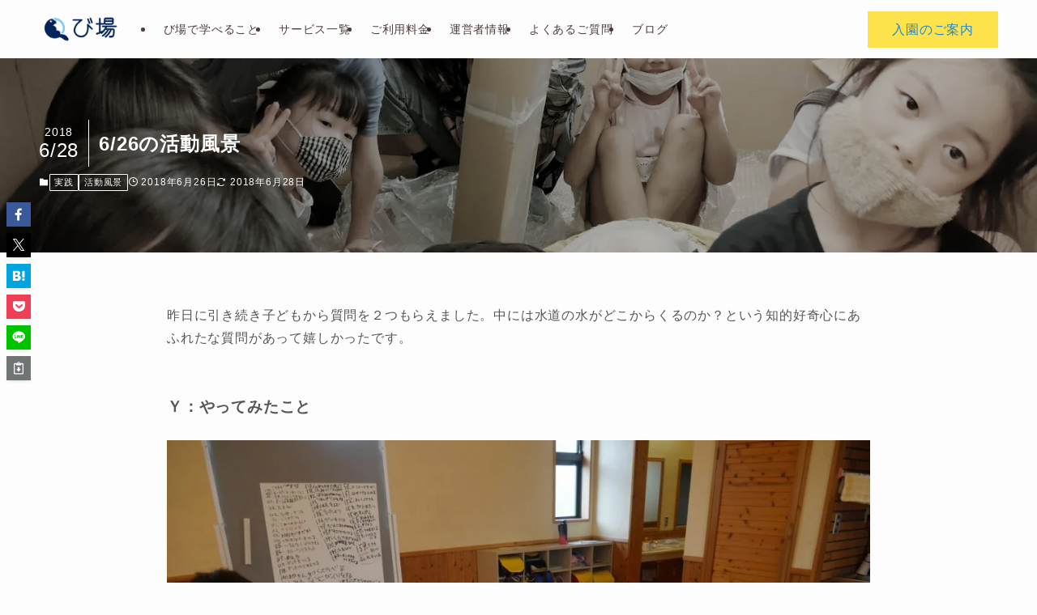

--- FILE ---
content_type: text/html; charset=UTF-8
request_url: https://www.biba-labo.com/20180626/
body_size: 19405
content:
<!DOCTYPE html>
<html lang="ja" data-loaded="false" data-scrolled="false" data-spmenu="closed">
<head>
<meta charset="utf-8">
<meta name="format-detection" content="telephone=no">
<meta http-equiv="X-UA-Compatible" content="IE=edge">
<meta name="viewport" content="width=device-width, viewport-fit=cover">
<title>6/26の活動風景 | 福岡市南区花畑の民間学童・アフタースクール　び場</title>
<meta name='robots' content='max-image-preview:large' />
	<style>img:is([sizes="auto" i], [sizes^="auto," i]) { contain-intrinsic-size: 3000px 1500px }</style>
	<link rel="alternate" type="application/rss+xml" title="福岡市南区花畑の民間学童・アフタースクール　び場 &raquo; フィード" href="https://www.biba-labo.com/feed/" />
<link rel="alternate" type="application/rss+xml" title="福岡市南区花畑の民間学童・アフタースクール　び場 &raquo; コメントフィード" href="https://www.biba-labo.com/comments/feed/" />

<!-- SEO SIMPLE PACK 3.6.2 -->
<meta name="description" content="昨日に引き続き子どもから質問を２つもらえました。中には水道の水がどこからくるのか？という知的好奇心にあふれたな質問があって嬉しかったです。 Ｙ：やってみたこと 今日は他にも驚くことがありました。子どもたちに折に触れて夏休みに&quot;やりたいこと&quot;">
<link rel="canonical" href="https://www.biba-labo.com/20180626/">
<meta property="og:locale" content="ja_JP">
<meta property="og:type" content="article">
<meta property="og:image" content="https://www.biba-labo.com/wp-content/uploads/2025/03/viva-school-1.webp">
<meta property="og:title" content="6/26の活動風景 | 福岡市南区花畑の民間学童・アフタースクール　び場">
<meta property="og:description" content="昨日に引き続き子どもから質問を２つもらえました。中には水道の水がどこからくるのか？という知的好奇心にあふれたな質問があって嬉しかったです。 Ｙ：やってみたこと 今日は他にも驚くことがありました。子どもたちに折に触れて夏休みに&quot;やりたいこと&quot;">
<meta property="og:url" content="https://www.biba-labo.com/20180626/">
<meta property="og:site_name" content="福岡市南区花畑の民間学童・アフタースクール　び場">
<meta name="twitter:card" content="summary_large_image">
<!-- Google Analytics (gtag.js) -->
<script async data-swldelayedjs="https://www.googletagmanager.com/gtag/js?id=G-JS8CB31VJC"></script>
<script  data-swldelayedjs="[data-uri]"></script>
	<!-- / SEO SIMPLE PACK -->


<link rel='stylesheet' id='wp-block-library-css' href='https://www.biba-labo.com/wp-includes/css/dist/block-library/style.min.css?ver=6.8.3' type='text/css' media='all' />
<link rel='stylesheet' id='swell-icons-css' href='https://www.biba-labo.com/wp-content/themes/swell/build/css/swell-icons.css?ver=2.14.0' type='text/css' media='all' />
<link rel='stylesheet' id='main_style-css' href='https://www.biba-labo.com/wp-content/themes/swell/build/css/main.css?ver=2.14.0' type='text/css' media='all' />
<link rel='stylesheet' id='swell_blocks-css' href='https://www.biba-labo.com/wp-content/themes/swell/build/css/blocks.css?ver=2.14.0' type='text/css' media='all' />
<style id='swell_custom-inline-css' type='text/css'>
:root{--swl-fz--content:4vw;--swl-letter_spacing:.05em;--swl-font_family:"Helvetica Neue", Arial, "Hiragino Kaku Gothic ProN", "Hiragino Sans", Meiryo, sans-serif;--swl-font_weight:400;--color_main:#2287d4;--color_text:#565656;--color_link:#2287d4;--color_htag:#2287d4;--color_bg:#fdfdfd;--color_gradient1:#d8ffff;--color_gradient2:#87e7ff;--color_main_thin:rgba(43, 169, 255, 0.05 );--color_main_dark:rgba(26, 101, 159, 1 );--color_list_check:#2287d4;--color_list_num:#2287d4;--color_list_good:#86dd7b;--color_list_triangle:#f4e03a;--color_list_bad:#f36060;--color_faq_q:#d55656;--color_faq_a:#6599b7;--color_icon_good:#3cd250;--color_icon_good_bg:#ecffe9;--color_icon_bad:#4b73eb;--color_icon_bad_bg:#eafaff;--color_icon_info:#f578b4;--color_icon_info_bg:#fff0fa;--color_icon_announce:#ffa537;--color_icon_announce_bg:#fff5f0;--color_icon_pen:#7a7a7a;--color_icon_pen_bg:#f7f7f7;--color_icon_book:#787364;--color_icon_book_bg:#f8f6ef;--color_icon_point:#ffa639;--color_icon_check:#86d67c;--color_icon_batsu:#f36060;--color_icon_hatena:#5295cc;--color_icon_caution:#f7da38;--color_icon_memo:#84878a;--color_deep01:#e44141;--color_deep02:#3d79d5;--color_deep03:#63a84d;--color_deep04:#f09f4d;--color_pale01:#fff2f0;--color_pale02:#f3f8fd;--color_pale03:#f1f9ee;--color_pale04:#fdf9ee;--color_mark_blue:#b7e3ff;--color_mark_green:#bdf9c3;--color_mark_yellow:#fcf69f;--color_mark_orange:#ffddbc;--border01:solid 1px var(--color_main);--border02:double 4px var(--color_main);--border03:dashed 2px var(--color_border);--border04:solid 4px var(--color_gray);--card_posts_thumb_ratio:52.356%;--list_posts_thumb_ratio:52.356%;--big_posts_thumb_ratio:52.356%;--thumb_posts_thumb_ratio:52.356%;--blogcard_thumb_ratio:52.356%;--color_header_bg:#fdfdfd;--color_header_text:#4f3c3c;--color_footer_bg:#2287d4;--color_footer_text:#ffffff;--container_size:1200px;--article_size:900px;--logo_size_sp:48px;--logo_size_pc:40px;--logo_size_pcfix:32px;}.swl-cell-bg[data-icon="doubleCircle"]{--cell-icon-color:#ffc977}.swl-cell-bg[data-icon="circle"]{--cell-icon-color:#94e29c}.swl-cell-bg[data-icon="triangle"]{--cell-icon-color:#eeda2f}.swl-cell-bg[data-icon="close"]{--cell-icon-color:#ec9191}.swl-cell-bg[data-icon="hatena"]{--cell-icon-color:#93c9da}.swl-cell-bg[data-icon="check"]{--cell-icon-color:#94e29c}.swl-cell-bg[data-icon="line"]{--cell-icon-color:#9b9b9b}.cap_box[data-colset="col1"]{--capbox-color:#f59b5f;--capbox-color--bg:#fff8eb}.cap_box[data-colset="col2"]{--capbox-color:#5fb9f5;--capbox-color--bg:#edf5ff}.cap_box[data-colset="col3"]{--capbox-color:#2fcd90;--capbox-color--bg:#eafaf2}.red_{--the-btn-color:#f74a4a;--the-btn-color2:#ffbc49;--the-solid-shadow: rgba(185, 56, 56, 1 )}.blue_{--the-btn-color:#338df4;--the-btn-color2:#35eaff;--the-solid-shadow: rgba(38, 106, 183, 1 )}.green_{--the-btn-color:#62d847;--the-btn-color2:#7bf7bd;--the-solid-shadow: rgba(74, 162, 53, 1 )}.is-style-btn_normal{--the-btn-radius:80px}.is-style-btn_solid{--the-btn-radius:80px}.is-style-btn_shiny{--the-btn-radius:80px}.is-style-btn_line{--the-btn-radius:80px}.post_content blockquote{padding:1.5em 2em 1.5em 3em}.post_content blockquote::before{content:"";display:block;width:5px;height:calc(100% - 3em);top:1.5em;left:1.5em;border-left:solid 1px rgba(180,180,180,.75);border-right:solid 1px rgba(180,180,180,.75);}.mark_blue{background:-webkit-linear-gradient(transparent 64%,var(--color_mark_blue) 0%);background:linear-gradient(transparent 64%,var(--color_mark_blue) 0%)}.mark_green{background:-webkit-linear-gradient(transparent 64%,var(--color_mark_green) 0%);background:linear-gradient(transparent 64%,var(--color_mark_green) 0%)}.mark_yellow{background:-webkit-linear-gradient(transparent 64%,var(--color_mark_yellow) 0%);background:linear-gradient(transparent 64%,var(--color_mark_yellow) 0%)}.mark_orange{background:-webkit-linear-gradient(transparent 64%,var(--color_mark_orange) 0%);background:linear-gradient(transparent 64%,var(--color_mark_orange) 0%)}[class*="is-style-icon_"]{color:#333;border-width:0}[class*="is-style-big_icon_"]{border-width:2px;border-style:solid}[data-col="gray"] .c-balloon__text{background:#f7f7f7;border-color:#ccc}[data-col="gray"] .c-balloon__before{border-right-color:#f7f7f7}[data-col="green"] .c-balloon__text{background:#d1f8c2;border-color:#9ddd93}[data-col="green"] .c-balloon__before{border-right-color:#d1f8c2}[data-col="blue"] .c-balloon__text{background:#e2f6ff;border-color:#93d2f0}[data-col="blue"] .c-balloon__before{border-right-color:#e2f6ff}[data-col="red"] .c-balloon__text{background:#ffebeb;border-color:#f48789}[data-col="red"] .c-balloon__before{border-right-color:#ffebeb}[data-col="yellow"] .c-balloon__text{background:#f9f7d2;border-color:#fbe593}[data-col="yellow"] .c-balloon__before{border-right-color:#f9f7d2}.-type-list2 .p-postList__body::after,.-type-big .p-postList__body::after{content: "READ MORE »";}.c-postThumb__cat{background-color:#2287d4;color:#fff;background: repeating-linear-gradient(100deg, #2287d4 0, rgba(54, 216, 255, 1 ) 100%)}.post_content h2:where(:not([class^="swell-block-"]):not(.faq_q):not(.p-postList__title)){background:var(--color_htag);padding:.75em 1em;color:#fff}.post_content h2:where(:not([class^="swell-block-"]):not(.faq_q):not(.p-postList__title))::before{position:absolute;display:block;pointer-events:none;content:"";top:-4px;left:0;width:100%;height:calc(100% + 4px);box-sizing:content-box;border-top:solid 2px var(--color_htag);border-bottom:solid 2px var(--color_htag)}.post_content h3:where(:not([class^="swell-block-"]):not(.faq_q):not(.p-postList__title)){padding:0 .5em .5em}.post_content h3:where(:not([class^="swell-block-"]):not(.faq_q):not(.p-postList__title))::before{content:"";width:100%;height:2px;background: repeating-linear-gradient(90deg, var(--color_htag) 0%, var(--color_htag) 29.3%, rgba(150,150,150,.2) 29.3%, rgba(150,150,150,.2) 100%)}.post_content h4:where(:not([class^="swell-block-"]):not(.faq_q):not(.p-postList__title)){padding:0 0 0 16px;border-left:solid 2px var(--color_htag)}.l-header__menuBtn{order:3}.l-header__customBtn{order:1}.c-gnav a::after{background:var(--color_main);width:100%;height:2px;transform:scaleX(0)}.p-spHeadMenu .menu-item.-current{border-bottom-color:var(--color_main)}.c-gnav > li:hover > a::after,.c-gnav > .-current > a::after{transform: scaleX(1)}.c-gnav .sub-menu{color:#333;background:#fff}.l-fixHeader::before{opacity:1}#pagetop{border-radius:50%}.c-widget__title.-spmenu{padding:.5em .75em;border-radius:var(--swl-radius--2, 0px);background:var(--color_main);color:#fff;}.p-spMenu{color:#333}.p-spMenu__inner::before{background:#fdfdfd;opacity:1}.p-spMenu__overlay{background:#000;opacity:0.6}[class*="page-numbers"]{color:#fff;background-color:#dedede}a{text-decoration: none}.l-topTitleArea.c-filterLayer::before{background-color:#000000;opacity:0.3;content:""}@media screen and (min-width: 960px){:root{}}@media screen and (max-width: 959px){:root{}.l-header__logo{order:2;text-align:center}}@media screen and (min-width: 600px){:root{--swl-fz--content:16px;}}@media screen and (max-width: 599px){:root{}}@media (min-width: 1108px) {.alignwide{left:-100px;width:calc(100% + 200px);}}@media (max-width: 1108px) {.-sidebar-off .swell-block-fullWide__inner.l-container .alignwide{left:0px;width:100%;}}.l-fixHeader .l-fixHeader__gnav{order:0}[data-scrolled=true] .l-fixHeader[data-ready]{opacity:1;-webkit-transform:translateY(0)!important;transform:translateY(0)!important;visibility:visible}.-body-solid .l-fixHeader{box-shadow:0 2px 4px var(--swl-color_shadow)}.l-fixHeader__inner{align-items:stretch;color:var(--color_header_text);display:flex;padding-bottom:0;padding-top:0;position:relative;z-index:1}.l-fixHeader__logo{align-items:center;display:flex;line-height:1;margin-right:24px;order:0;padding:16px 0}.is-style-btn_normal a,.is-style-btn_shiny a{box-shadow:var(--swl-btn_shadow)}.c-shareBtns__btn,.is-style-balloon>.c-tabList .c-tabList__button,.p-snsCta,[class*=page-numbers]{box-shadow:var(--swl-box_shadow)}.p-articleThumb__img,.p-articleThumb__youtube{box-shadow:var(--swl-img_shadow)}.p-pickupBanners__item .c-bannerLink,.p-postList__thumb{box-shadow:0 2px 8px rgba(0,0,0,.1),0 4px 4px -4px rgba(0,0,0,.1)}.p-postList.-w-ranking li:before{background-image:repeating-linear-gradient(-45deg,hsla(0,0%,100%,.1),hsla(0,0%,100%,.1) 6px,transparent 0,transparent 12px);box-shadow:1px 1px 4px rgba(0,0,0,.2)}@media (min-width:960px){.-series .l-header__inner{align-items:stretch;display:flex}.-series .l-header__logo{align-items:center;display:flex;flex-wrap:wrap;margin-right:24px;padding:16px 0}.-series .l-header__logo .c-catchphrase{font-size:13px;padding:4px 0}.-series .c-headLogo{margin-right:16px}.-series-right .l-header__inner{justify-content:space-between}.-series-right .c-gnavWrap{margin-left:auto}.-series-right .w-header{margin-left:12px}.-series-left .w-header{margin-left:auto}}@media (min-width:960px) and (min-width:600px){.-series .c-headLogo{max-width:400px}}.c-gnav .sub-menu a:before,.c-listMenu a:before{-webkit-font-smoothing:antialiased;-moz-osx-font-smoothing:grayscale;font-family:icomoon!important;font-style:normal;font-variant:normal;font-weight:400;line-height:1;text-transform:none}.c-submenuToggleBtn{display:none}.c-listMenu a{padding:.75em 1em .75em 1.5em;transition:padding .25s}.c-listMenu a:hover{padding-left:1.75em;padding-right:.75em}.c-gnav .sub-menu a:before,.c-listMenu a:before{color:inherit;content:"\e921";display:inline-block;left:2px;position:absolute;top:50%;-webkit-transform:translateY(-50%);transform:translateY(-50%);vertical-align:middle}.widget_categories>ul>.cat-item>a,.wp-block-categories-list>li>a{padding-left:1.75em}.c-listMenu .children,.c-listMenu .sub-menu{margin:0}.c-listMenu .children a,.c-listMenu .sub-menu a{font-size:.9em;padding-left:2.5em}.c-listMenu .children a:before,.c-listMenu .sub-menu a:before{left:1em}.c-listMenu .children a:hover,.c-listMenu .sub-menu a:hover{padding-left:2.75em}.c-listMenu .children ul a,.c-listMenu .sub-menu ul a{padding-left:3.25em}.c-listMenu .children ul a:before,.c-listMenu .sub-menu ul a:before{left:1.75em}.c-listMenu .children ul a:hover,.c-listMenu .sub-menu ul a:hover{padding-left:3.5em}.c-gnav li:hover>.sub-menu{opacity:1;visibility:visible}.c-gnav .sub-menu:before{background:inherit;content:"";height:100%;left:0;position:absolute;top:0;width:100%;z-index:0}.c-gnav .sub-menu .sub-menu{left:100%;top:0;z-index:-1}.c-gnav .sub-menu a{padding-left:2em}.c-gnav .sub-menu a:before{left:.5em}.c-gnav .sub-menu a:hover .ttl{left:4px}:root{--color_content_bg:var(--color_bg);}.c-shareBtns__item:not(:last-child){margin-right:4px}.c-shareBtns__btn{padding:8px 0}@media screen and (min-width: 960px){:root{}.c-widget__title.-side{padding:.5em}.c-widget__title.-side::before{content:"";bottom:0;left:0;width:40%;z-index:1;background:var(--color_main)}.c-widget__title.-side::after{content:"";bottom:0;left:0;width:100%;background:var(--color_border)}}@media screen and (max-width: 959px){:root{}.c-widget__title.-side{padding:.5em}.c-widget__title.-side::before{content:"";bottom:0;left:0;width:40%;z-index:1;background:var(--color_main)}.c-widget__title.-side::after{content:"";bottom:0;left:0;width:100%;background:var(--color_border)}}@media screen and (min-width: 600px){:root{}}@media screen and (max-width: 599px){:root{}}.swell-block-fullWide__inner.l-container{--swl-fw_inner_pad:var(--swl-pad_container,0px)}@media (min-width:960px){.-sidebar-on .l-content .alignfull,.-sidebar-on .l-content .alignwide{left:-16px;width:calc(100% + 32px)}.swell-block-fullWide__inner.l-article{--swl-fw_inner_pad:var(--swl-pad_post_content,0px)}.-sidebar-on .swell-block-fullWide__inner .alignwide{left:0;width:100%}.-sidebar-on .swell-block-fullWide__inner .alignfull{left:calc(0px - var(--swl-fw_inner_pad, 0))!important;margin-left:0!important;margin-right:0!important;width:calc(100% + var(--swl-fw_inner_pad, 0)*2)!important}}.p-relatedPosts .p-postList__item{margin-bottom:1.5em}.p-relatedPosts .p-postList__times,.p-relatedPosts .p-postList__times>:last-child{margin-right:0}@media (min-width:600px){.p-relatedPosts .p-postList__item{width:33.33333%}}@media screen and (min-width:600px) and (max-width:1239px){.p-relatedPosts .p-postList__item:nth-child(7),.p-relatedPosts .p-postList__item:nth-child(8){display:none}}@media screen and (min-width:1240px){.p-relatedPosts .p-postList__item{width:25%}}.l-topTitleArea{align-items:center;display:flex;margin:0;min-height:11em;overflow:hidden;padding:1.5em 0;position:relative;width:100%}.l-topTitleArea .u-thin{opacity:1}.l-topTitleArea .c-postTitle__date{border-color:#fff}.l-topTitleArea .c-categoryList,.l-topTitleArea .c-tagList{color:#fff}.l-topTitleArea .c-categoryList__link,.l-topTitleArea .c-tagList__link{background:none;color:#fff}.l-topTitleArea .c-categoryList__link{border:1px solid #fff}.l-topTitleArea .c-tagList__link{border-bottom:1px solid #fff;border-radius:0;padding:4px .25em}.l-topTitleArea__body{color:#fff;position:relative;text-shadow:1px 1px 0 rgba(0,0,0,.1);width:100%;z-index:3}@media (min-width:600px){.l-topTitleArea{min-height:240px;padding:1em 0}}.-index-off .p-toc,.swell-toc-placeholder:empty{display:none}.p-toc.-modal{height:100%;margin:0;overflow-y:auto;padding:0}#main_content .p-toc{border-radius:var(--swl-radius--2,0);margin:4em auto;max-width:800px}#sidebar .p-toc{margin-top:-.5em}.p-toc .__pn:before{content:none!important;counter-increment:none}.p-toc .__prev{margin:0 0 1em}.p-toc .__next{margin:1em 0 0}.p-toc.is-omitted:not([data-omit=ct]) [data-level="2"] .p-toc__childList{height:0;margin-bottom:-.5em;visibility:hidden}.p-toc.is-omitted:not([data-omit=nest]){position:relative}.p-toc.is-omitted:not([data-omit=nest]):before{background:linear-gradient(hsla(0,0%,100%,0),var(--color_bg));bottom:5em;content:"";height:4em;left:0;opacity:.75;pointer-events:none;position:absolute;width:100%;z-index:1}.p-toc.is-omitted:not([data-omit=nest]):after{background:var(--color_bg);bottom:0;content:"";height:5em;left:0;opacity:.75;position:absolute;width:100%;z-index:1}.p-toc.is-omitted:not([data-omit=nest]) .__next,.p-toc.is-omitted:not([data-omit=nest]) [data-omit="1"]{display:none}.p-toc .p-toc__expandBtn{background-color:#f7f7f7;border:rgba(0,0,0,.2);border-radius:5em;box-shadow:0 0 0 1px #bbb;color:#333;display:block;font-size:14px;line-height:1.5;margin:.75em auto 0;min-width:6em;padding:.5em 1em;position:relative;transition:box-shadow .25s;z-index:2}.p-toc[data-omit=nest] .p-toc__expandBtn{display:inline-block;font-size:13px;margin:0 0 0 1.25em;padding:.5em .75em}.p-toc:not([data-omit=nest]) .p-toc__expandBtn:after,.p-toc:not([data-omit=nest]) .p-toc__expandBtn:before{border-top-color:inherit;border-top-style:dotted;border-top-width:3px;content:"";display:block;height:1px;position:absolute;top:calc(50% - 1px);transition:border-color .25s;width:100%;width:22px}.p-toc:not([data-omit=nest]) .p-toc__expandBtn:before{right:calc(100% + 1em)}.p-toc:not([data-omit=nest]) .p-toc__expandBtn:after{left:calc(100% + 1em)}.p-toc.is-expanded .p-toc__expandBtn{border-color:transparent}.p-toc__ttl{display:block;font-size:1.2em;line-height:1;position:relative;text-align:center}.p-toc__ttl:before{content:"\e918";display:inline-block;font-family:icomoon;margin-right:.5em;padding-bottom:2px;vertical-align:middle}#index_modal .p-toc__ttl{margin-bottom:.5em}.p-toc__list li{line-height:1.6}.p-toc__list>li+li{margin-top:.5em}.p-toc__list .p-toc__childList{padding-left:.5em}.p-toc__list [data-level="3"]{font-size:.9em}.p-toc__list .mininote{display:none}.post_content .p-toc__list{padding-left:0}#sidebar .p-toc__list{margin-bottom:0}#sidebar .p-toc__list .p-toc__childList{padding-left:0}.p-toc__link{color:inherit;font-size:inherit;text-decoration:none}.p-toc__link:hover{opacity:.8}.p-toc.-simple{border:1px solid var(--color_border);padding:1.25em}.p-toc.-simple .p-toc__ttl{border-bottom:1px dashed var(--color_border);margin-bottom:1em;padding:0 .5em .75em;text-align:left}@media (min-width:960px){#main_content .p-toc{width:92%}}@media (hover:hover){.p-toc .p-toc__expandBtn:hover{border-color:transparent;box-shadow:0 0 0 2px currentcolor}}.p-pnLinks{align-items:stretch;display:flex;justify-content:space-between;margin:2em 0}.p-pnLinks__item{font-size:3vw;position:relative;width:49%}.p-pnLinks__item:before{content:"";display:block;height:.5em;pointer-events:none;position:absolute;top:50%;width:.5em;z-index:1}.p-pnLinks__item.-prev:before{border-bottom:1px solid;border-left:1px solid;left:.35em;-webkit-transform:rotate(45deg) translateY(-50%);transform:rotate(45deg) translateY(-50%)}.p-pnLinks__item.-prev .p-pnLinks__thumb{margin-right:8px}.p-pnLinks__item.-next .p-pnLinks__link{justify-content:flex-end}.p-pnLinks__item.-next:before{border-bottom:1px solid;border-right:1px solid;right:.35em;-webkit-transform:rotate(-45deg) translateY(-50%);transform:rotate(-45deg) translateY(-50%)}.p-pnLinks__item.-next .p-pnLinks__thumb{margin-left:8px;order:2}.p-pnLinks__item.-next:first-child{margin-left:auto}.p-pnLinks__link{align-items:center;border-radius:var(--swl-radius--2,0);color:inherit;display:flex;height:100%;line-height:1.4;min-height:4em;padding:.6em 1em .5em;position:relative;text-decoration:none;transition:box-shadow .25s;width:100%}.p-pnLinks__thumb{border-radius:var(--swl-radius--4,0);height:32px;-o-object-fit:cover;object-fit:cover;width:48px}.p-pnLinks .-prev .p-pnLinks__link{border-left:1.25em solid var(--color_main)}.p-pnLinks .-prev:before{color:#fff}.p-pnLinks .-next .p-pnLinks__link{border-right:1.25em solid var(--color_main)}.p-pnLinks .-next:before{color:#fff}@media not all and (min-width:960px){.p-pnLinks.-thumb-on{display:block}.p-pnLinks.-thumb-on .p-pnLinks__item{width:100%}}@media (min-width:600px){.p-pnLinks__item{font-size:13px}.p-pnLinks__thumb{height:48px;width:72px}.p-pnLinks__title{transition:-webkit-transform .25s;transition:transform .25s;transition:transform .25s,-webkit-transform .25s}.-prev>.p-pnLinks__link:hover .p-pnLinks__title{-webkit-transform:translateX(4px);transform:translateX(4px)}.-next>.p-pnLinks__link:hover .p-pnLinks__title{-webkit-transform:translateX(-4px);transform:translateX(-4px)}.p-pnLinks .-prev .p-pnLinks__link:hover{box-shadow:1px 1px 2px var(--swl-color_shadow)}.p-pnLinks .-next .p-pnLinks__link:hover{box-shadow:-1px 1px 2px var(--swl-color_shadow)}}
</style>
<link rel='stylesheet' id='swell-parts/footer-css' href='https://www.biba-labo.com/wp-content/themes/swell/build/css/modules/parts/footer.css?ver=2.14.0' type='text/css' media='all' />
<link rel='stylesheet' id='swell-page/single-css' href='https://www.biba-labo.com/wp-content/themes/swell/build/css/modules/page/single.css?ver=2.14.0' type='text/css' media='all' />
<style id='classic-theme-styles-inline-css' type='text/css'>
/*! This file is auto-generated */
.wp-block-button__link{color:#fff;background-color:#32373c;border-radius:9999px;box-shadow:none;text-decoration:none;padding:calc(.667em + 2px) calc(1.333em + 2px);font-size:1.125em}.wp-block-file__button{background:#32373c;color:#fff;text-decoration:none}
</style>
<style id='global-styles-inline-css' type='text/css'>
:root{--wp--preset--aspect-ratio--square: 1;--wp--preset--aspect-ratio--4-3: 4/3;--wp--preset--aspect-ratio--3-4: 3/4;--wp--preset--aspect-ratio--3-2: 3/2;--wp--preset--aspect-ratio--2-3: 2/3;--wp--preset--aspect-ratio--16-9: 16/9;--wp--preset--aspect-ratio--9-16: 9/16;--wp--preset--color--black: #000;--wp--preset--color--cyan-bluish-gray: #abb8c3;--wp--preset--color--white: #fff;--wp--preset--color--pale-pink: #f78da7;--wp--preset--color--vivid-red: #cf2e2e;--wp--preset--color--luminous-vivid-orange: #ff6900;--wp--preset--color--luminous-vivid-amber: #fcb900;--wp--preset--color--light-green-cyan: #7bdcb5;--wp--preset--color--vivid-green-cyan: #00d084;--wp--preset--color--pale-cyan-blue: #8ed1fc;--wp--preset--color--vivid-cyan-blue: #0693e3;--wp--preset--color--vivid-purple: #9b51e0;--wp--preset--color--swl-main: var(--color_main);--wp--preset--color--swl-main-thin: var(--color_main_thin);--wp--preset--color--swl-gray: var(--color_gray);--wp--preset--color--swl-deep-01: var(--color_deep01);--wp--preset--color--swl-deep-02: var(--color_deep02);--wp--preset--color--swl-deep-03: var(--color_deep03);--wp--preset--color--swl-deep-04: var(--color_deep04);--wp--preset--color--swl-pale-01: var(--color_pale01);--wp--preset--color--swl-pale-02: var(--color_pale02);--wp--preset--color--swl-pale-03: var(--color_pale03);--wp--preset--color--swl-pale-04: var(--color_pale04);--wp--preset--gradient--vivid-cyan-blue-to-vivid-purple: linear-gradient(135deg,rgba(6,147,227,1) 0%,rgb(155,81,224) 100%);--wp--preset--gradient--light-green-cyan-to-vivid-green-cyan: linear-gradient(135deg,rgb(122,220,180) 0%,rgb(0,208,130) 100%);--wp--preset--gradient--luminous-vivid-amber-to-luminous-vivid-orange: linear-gradient(135deg,rgba(252,185,0,1) 0%,rgba(255,105,0,1) 100%);--wp--preset--gradient--luminous-vivid-orange-to-vivid-red: linear-gradient(135deg,rgba(255,105,0,1) 0%,rgb(207,46,46) 100%);--wp--preset--gradient--very-light-gray-to-cyan-bluish-gray: linear-gradient(135deg,rgb(238,238,238) 0%,rgb(169,184,195) 100%);--wp--preset--gradient--cool-to-warm-spectrum: linear-gradient(135deg,rgb(74,234,220) 0%,rgb(151,120,209) 20%,rgb(207,42,186) 40%,rgb(238,44,130) 60%,rgb(251,105,98) 80%,rgb(254,248,76) 100%);--wp--preset--gradient--blush-light-purple: linear-gradient(135deg,rgb(255,206,236) 0%,rgb(152,150,240) 100%);--wp--preset--gradient--blush-bordeaux: linear-gradient(135deg,rgb(254,205,165) 0%,rgb(254,45,45) 50%,rgb(107,0,62) 100%);--wp--preset--gradient--luminous-dusk: linear-gradient(135deg,rgb(255,203,112) 0%,rgb(199,81,192) 50%,rgb(65,88,208) 100%);--wp--preset--gradient--pale-ocean: linear-gradient(135deg,rgb(255,245,203) 0%,rgb(182,227,212) 50%,rgb(51,167,181) 100%);--wp--preset--gradient--electric-grass: linear-gradient(135deg,rgb(202,248,128) 0%,rgb(113,206,126) 100%);--wp--preset--gradient--midnight: linear-gradient(135deg,rgb(2,3,129) 0%,rgb(40,116,252) 100%);--wp--preset--font-size--small: 0.9em;--wp--preset--font-size--medium: 1.1em;--wp--preset--font-size--large: 1.25em;--wp--preset--font-size--x-large: 42px;--wp--preset--font-size--xs: 0.75em;--wp--preset--font-size--huge: 1.6em;--wp--preset--spacing--20: 0.44rem;--wp--preset--spacing--30: 0.67rem;--wp--preset--spacing--40: 1rem;--wp--preset--spacing--50: 1.5rem;--wp--preset--spacing--60: 2.25rem;--wp--preset--spacing--70: 3.38rem;--wp--preset--spacing--80: 5.06rem;--wp--preset--shadow--natural: 6px 6px 9px rgba(0, 0, 0, 0.2);--wp--preset--shadow--deep: 12px 12px 50px rgba(0, 0, 0, 0.4);--wp--preset--shadow--sharp: 6px 6px 0px rgba(0, 0, 0, 0.2);--wp--preset--shadow--outlined: 6px 6px 0px -3px rgba(255, 255, 255, 1), 6px 6px rgba(0, 0, 0, 1);--wp--preset--shadow--crisp: 6px 6px 0px rgba(0, 0, 0, 1);}:where(.is-layout-flex){gap: 0.5em;}:where(.is-layout-grid){gap: 0.5em;}body .is-layout-flex{display: flex;}.is-layout-flex{flex-wrap: wrap;align-items: center;}.is-layout-flex > :is(*, div){margin: 0;}body .is-layout-grid{display: grid;}.is-layout-grid > :is(*, div){margin: 0;}:where(.wp-block-columns.is-layout-flex){gap: 2em;}:where(.wp-block-columns.is-layout-grid){gap: 2em;}:where(.wp-block-post-template.is-layout-flex){gap: 1.25em;}:where(.wp-block-post-template.is-layout-grid){gap: 1.25em;}.has-black-color{color: var(--wp--preset--color--black) !important;}.has-cyan-bluish-gray-color{color: var(--wp--preset--color--cyan-bluish-gray) !important;}.has-white-color{color: var(--wp--preset--color--white) !important;}.has-pale-pink-color{color: var(--wp--preset--color--pale-pink) !important;}.has-vivid-red-color{color: var(--wp--preset--color--vivid-red) !important;}.has-luminous-vivid-orange-color{color: var(--wp--preset--color--luminous-vivid-orange) !important;}.has-luminous-vivid-amber-color{color: var(--wp--preset--color--luminous-vivid-amber) !important;}.has-light-green-cyan-color{color: var(--wp--preset--color--light-green-cyan) !important;}.has-vivid-green-cyan-color{color: var(--wp--preset--color--vivid-green-cyan) !important;}.has-pale-cyan-blue-color{color: var(--wp--preset--color--pale-cyan-blue) !important;}.has-vivid-cyan-blue-color{color: var(--wp--preset--color--vivid-cyan-blue) !important;}.has-vivid-purple-color{color: var(--wp--preset--color--vivid-purple) !important;}.has-black-background-color{background-color: var(--wp--preset--color--black) !important;}.has-cyan-bluish-gray-background-color{background-color: var(--wp--preset--color--cyan-bluish-gray) !important;}.has-white-background-color{background-color: var(--wp--preset--color--white) !important;}.has-pale-pink-background-color{background-color: var(--wp--preset--color--pale-pink) !important;}.has-vivid-red-background-color{background-color: var(--wp--preset--color--vivid-red) !important;}.has-luminous-vivid-orange-background-color{background-color: var(--wp--preset--color--luminous-vivid-orange) !important;}.has-luminous-vivid-amber-background-color{background-color: var(--wp--preset--color--luminous-vivid-amber) !important;}.has-light-green-cyan-background-color{background-color: var(--wp--preset--color--light-green-cyan) !important;}.has-vivid-green-cyan-background-color{background-color: var(--wp--preset--color--vivid-green-cyan) !important;}.has-pale-cyan-blue-background-color{background-color: var(--wp--preset--color--pale-cyan-blue) !important;}.has-vivid-cyan-blue-background-color{background-color: var(--wp--preset--color--vivid-cyan-blue) !important;}.has-vivid-purple-background-color{background-color: var(--wp--preset--color--vivid-purple) !important;}.has-black-border-color{border-color: var(--wp--preset--color--black) !important;}.has-cyan-bluish-gray-border-color{border-color: var(--wp--preset--color--cyan-bluish-gray) !important;}.has-white-border-color{border-color: var(--wp--preset--color--white) !important;}.has-pale-pink-border-color{border-color: var(--wp--preset--color--pale-pink) !important;}.has-vivid-red-border-color{border-color: var(--wp--preset--color--vivid-red) !important;}.has-luminous-vivid-orange-border-color{border-color: var(--wp--preset--color--luminous-vivid-orange) !important;}.has-luminous-vivid-amber-border-color{border-color: var(--wp--preset--color--luminous-vivid-amber) !important;}.has-light-green-cyan-border-color{border-color: var(--wp--preset--color--light-green-cyan) !important;}.has-vivid-green-cyan-border-color{border-color: var(--wp--preset--color--vivid-green-cyan) !important;}.has-pale-cyan-blue-border-color{border-color: var(--wp--preset--color--pale-cyan-blue) !important;}.has-vivid-cyan-blue-border-color{border-color: var(--wp--preset--color--vivid-cyan-blue) !important;}.has-vivid-purple-border-color{border-color: var(--wp--preset--color--vivid-purple) !important;}.has-vivid-cyan-blue-to-vivid-purple-gradient-background{background: var(--wp--preset--gradient--vivid-cyan-blue-to-vivid-purple) !important;}.has-light-green-cyan-to-vivid-green-cyan-gradient-background{background: var(--wp--preset--gradient--light-green-cyan-to-vivid-green-cyan) !important;}.has-luminous-vivid-amber-to-luminous-vivid-orange-gradient-background{background: var(--wp--preset--gradient--luminous-vivid-amber-to-luminous-vivid-orange) !important;}.has-luminous-vivid-orange-to-vivid-red-gradient-background{background: var(--wp--preset--gradient--luminous-vivid-orange-to-vivid-red) !important;}.has-very-light-gray-to-cyan-bluish-gray-gradient-background{background: var(--wp--preset--gradient--very-light-gray-to-cyan-bluish-gray) !important;}.has-cool-to-warm-spectrum-gradient-background{background: var(--wp--preset--gradient--cool-to-warm-spectrum) !important;}.has-blush-light-purple-gradient-background{background: var(--wp--preset--gradient--blush-light-purple) !important;}.has-blush-bordeaux-gradient-background{background: var(--wp--preset--gradient--blush-bordeaux) !important;}.has-luminous-dusk-gradient-background{background: var(--wp--preset--gradient--luminous-dusk) !important;}.has-pale-ocean-gradient-background{background: var(--wp--preset--gradient--pale-ocean) !important;}.has-electric-grass-gradient-background{background: var(--wp--preset--gradient--electric-grass) !important;}.has-midnight-gradient-background{background: var(--wp--preset--gradient--midnight) !important;}.has-small-font-size{font-size: var(--wp--preset--font-size--small) !important;}.has-medium-font-size{font-size: var(--wp--preset--font-size--medium) !important;}.has-large-font-size{font-size: var(--wp--preset--font-size--large) !important;}.has-x-large-font-size{font-size: var(--wp--preset--font-size--x-large) !important;}
:where(.wp-block-post-template.is-layout-flex){gap: 1.25em;}:where(.wp-block-post-template.is-layout-grid){gap: 1.25em;}
:where(.wp-block-columns.is-layout-flex){gap: 2em;}:where(.wp-block-columns.is-layout-grid){gap: 2em;}
:root :where(.wp-block-pullquote){font-size: 1.5em;line-height: 1.6;}
</style>
<link rel='stylesheet' id='contact-form-7-css' href='https://www.biba-labo.com/wp-content/plugins/contact-form-7/includes/css/styles.css?ver=6.1.3' type='text/css' media='all' />
<link rel='stylesheet' id='child_style-css' href='https://www.biba-labo.com/wp-content/themes/swell_child/style.css?ver=2025012042110' type='text/css' media='all' />
<script type="text/javascript" src="https://www.biba-labo.com/wp-content/plugins/happy-elementor-addons/assets/vendor/dom-purify/purify.min.js?ver=3.1.6" id="dom-purify-js"></script>

<noscript><link href="https://www.biba-labo.com/wp-content/themes/swell/build/css/noscript.css" rel="stylesheet"></noscript>
<link rel="https://api.w.org/" href="https://www.biba-labo.com/wp-json/" /><link rel="alternate" title="JSON" type="application/json" href="https://www.biba-labo.com/wp-json/wp/v2/posts/685" /><link rel='shortlink' href='https://www.biba-labo.com/?p=685' />
<!-- Google Tag Manager -->
<script>(function(w,d,s,l,i){w[l]=w[l]||[];w[l].push({'gtm.start':
new Date().getTime(),event:'gtm.js'});var f=d.getElementsByTagName(s)[0],
j=d.createElement(s),dl=l!='dataLayer'?'&l='+l:'';j.async=true;j.src=
'https://www.googletagmanager.com/gtm.js?id='+i+dl;f.parentNode.insertBefore(j,f);
})(window,document,'script','dataLayer','GTM-PVPCSTB');</script>
<!-- End Google Tag Manager -->
<meta name="generator" content="Elementor 3.32.5; features: e_font_icon_svg, additional_custom_breakpoints; settings: css_print_method-external, google_font-enabled, font_display-swap">
			<style>
				.e-con.e-parent:nth-of-type(n+4):not(.e-lazyloaded):not(.e-no-lazyload),
				.e-con.e-parent:nth-of-type(n+4):not(.e-lazyloaded):not(.e-no-lazyload) * {
					background-image: none !important;
				}
				@media screen and (max-height: 1024px) {
					.e-con.e-parent:nth-of-type(n+3):not(.e-lazyloaded):not(.e-no-lazyload),
					.e-con.e-parent:nth-of-type(n+3):not(.e-lazyloaded):not(.e-no-lazyload) * {
						background-image: none !important;
					}
				}
				@media screen and (max-height: 640px) {
					.e-con.e-parent:nth-of-type(n+2):not(.e-lazyloaded):not(.e-no-lazyload),
					.e-con.e-parent:nth-of-type(n+2):not(.e-lazyloaded):not(.e-no-lazyload) * {
						background-image: none !important;
					}
				}
			</style>
			<link rel="icon" href="https://www.biba-labo.com/wp-content/uploads/2018/06/cropped-サイトアイコン-32x32.png" sizes="32x32" />
<link rel="icon" href="https://www.biba-labo.com/wp-content/uploads/2018/06/cropped-サイトアイコン-192x192.png" sizes="192x192" />
<link rel="apple-touch-icon" href="https://www.biba-labo.com/wp-content/uploads/2018/06/cropped-サイトアイコン-180x180.png" />
<meta name="msapplication-TileImage" content="https://www.biba-labo.com/wp-content/uploads/2018/06/cropped-サイトアイコン-270x270.png" />
		<style type="text/css" id="wp-custom-css">
			/* PCMVヘッダー下の余白削除 */

top #content {
    margin-top: -4em!important;
}


.tategaki {
    writing-mode: vertical-rl;
}


.marker-1 {
font-weight:bold;
color:#2287D4;
}

.marker-2 {
font-weight:bold;
color:#565656;
}

.btn{
  animation: buruburu 2s linear infinite;
  scale: 1;
}
/* リキャプシャ削除 */
.grecaptcha-badge { visibility: hidden; }


@keyframes buruburu{
 0%{transform:translateX(0)}
 7%{transform:translateX(-10px)}
 14%{transform:translateX(10px)}
 20%{transform:translateX(-10px)}
 32%{transform:translateX(10px)}
 40%{transform:translateX(0px)}
}

/* SPメニュー内の申し込み*/
.c-widget,widget_text{
	text-align:center;
}

/* コンタクトフォーム日付入力幅をオートに */
.timeselect{
        width:auto!important;
}

/* プライバシーポリシー真ん中寄せ */
.privacycheck{
        text-align:center!important;
        margin-bottom:2em;
}
        /* コンタクトフォーム */
.cf7__list {
  display: flex;
  flex-wrap: wrap;
  margin-bottom: 60px;
}

.cf7__list dt:nth-of-type(n + 2),
.cf7__list dd:nth-of-type(n + 2) {
  margin-top: 30px;
}

.cf7__list dt {
  width: 35%;
  padding-top: 15px;
}

.cf7__list dd {
  width: 65%;
}

/* 必須・任意 */
.cf7__required,
.cf7__optional {
  margin-right: 15px;
  padding: 6px 14px;
  color: #fff;
  font-size: 12px;
  vertical-align: 1px;
}

.cf7__required {
  background: #336DCA;
}

.cf7__optional {
  background: #878D8E;
}

/* input・textarea */
.cf7__list dd input[type="text"],
.cf7__list dd input[type="tel"],
.cf7__list dd input[type="email"],
.cf7__list dd textarea {
  width: 100%;
  padding: 15px 20px;
  background: #F4F4F4;
}

/* ドロップダウンメニュー */
.cf7__select {
  position: relative;
        }

.cf7__select:before {
  position: absolute;
  top: 50%;
  right: 20px;
  z-index: 10;
  transform: translateY(-50%);
  width: 0;
  height: 0;
  border-top: 8px solid #000;
  border-right: 6px solid transparent;
  border-left: 6px solid transparent;
  pointer-events: none;
  content: '';
}

.cf7__select select {
  width: 100%;
  padding: 19px 20px;
  background: #F4F4F4;
  color: #333;
  -webkit-appearance: none;
     -moz-appearance: none;
          appearance: none;
}

.cf7__select select2 {
  width: 100%;
  padding: 19px 20px;
         justify-content:center;
        vertical-align:middle;
        
  background: #F4F4F4;
  color: #333;
  -webkit-appearance: none;
     -moz-appearance: none;
          appearance: none;
}

/* チェックボックス・ラジオボタン */
.cf7__list dd .wpcf7-checkbox,
.cf7__list dd .wpcf7-radio {
  display: block;
  padding: 15px 0 10px;
}

/* 縦並び（チェックボックス・ラジオボタン） */
.cf7__list dd .wpcf7-list-item {
  display: block;
  margin: 0;
}

.cf7__list dd .wpcf7-list-item:nth-child(n + 2) {
  margin-top: 18px;
}

/* マウスカーソル（チェックボックス・ラジオボタン） */
.cf7__list dd .wpcf7-list-item label {
  cursor: pointer;
}

/* チェックボックス・ラジオボタン */
input[type="checkbox"],
input[type="radio"] {
  position: relative;
  width: 18px;
  height: 18px;
  margin-right: 8px;
  border: 1px solid #bcbcbc;
  vertical-align: -3px;
  cursor: pointer;
  -webkit-appearance: none;
     -moz-appearance: none;
          appearance: none;
}

/* チェックボックス */
input[type="checkbox"]:checked {
  border: 1px solid #000;
  background: #000;
}

input[type="checkbox"]:checked:before {
  position: absolute;
  top: 2px;
  left: 5px;
  transform: rotate(50deg);
  width: 6px;
  height: 10px;
  border-right: 2px solid #fff;
  border-bottom: 2px solid #fff;
  content: '';
}
に
/* ラジオボタン */
input[type="radio"] {
  border-radius: 50%;
}

input[type="radio"]:checked:before {
  position: absolute;
  top: 50%;
  left: 50%;
  transform: translate(-50%, -50%);
  width: 9px;
  height: 9px;
  border-radius: 50%;
  background: #333;
  content: '';
}

/* 日程選択するところ */
.date{
        margin-top:10px;
}
.wpcf7-validates-as-date{
padding:20px 20px;
margin-right:8px!important;
background-color:#F4F4F4;
}
.wpcf7-validates-as-required{
        padding:10px 10px;
        margin-right:2px;
        background-color:#F4F4F4;
}

/* プレースホルダー */
/* Google Chrome / Safari / Mozilla Firefox / Opera */
.cf7__list dd input[type="text"]::placeholder,
.cf7__list dd input[type="tel"]::placeholder,
.cf7__list dd input[type="email"]::placeholder,
.cf7__list dd textarea::placeholder {
  color: #a5a5a5;
}

/* Microsoft Edge */
.cf7__list dd input[type="text"]::-ms-input-placeholder,
.cf7__list dd input[type="tel"]::-ms-input-placeholder,
.cf7__list dd input[type="email"]::-ms-input-placeholder,
.cf7__list dd textarea::-ms-input-placeholder {
  color: #a5a5a5;
}

/* Internet Explorer */
.cf7__list dd input[type="text"]:-ms-input-placeholder,
.cf7__list dd input[type="tel"]:-ms-input-placeholder,
.cf7__list dd input[type="email"]:-ms-input-placeholder,
.cf7__list dd textarea:-ms-input-placeholder {
  color: #a5a5a5;
}

/* 送信ボタン */
.cf7__button {
  text-align: center;
}
@media (max-width: 600px) {
        .wpcf7 .wpcf7-submit:disabled{
                width:100%;
        }
}

input[type="submit"] {
  width: 260px;
  height: 54px;
border:solid 1px #336DCA;
  color: #336DCA;
        background-color:#fff;

}

input[type="submit"]:hover {
border:none;
          transition: all .6s;
  color: #fff;
        background-color:#336DCA;
}

/* ajax-loader */
.wpcf7-spinner {
  vertical-align: middle;
}
p.googleprivacy{
        text-align:center;
        display:block;
        margin-top:2em;
        font-size:0.7em;
}

@media screen and (max-width: 767px) {

  .cf7__list dt {
    width: 100%;
    margin-bottom: 15px;
    padding-top: 0;
  }

  .cf7__list dd {
    width: 100%;
  }

  .cf7__list dd:nth-of-type(n + 2) {
    margin-top: 0;
  }

  .cf7__list dd .wpcf7-checkbox,
  .cf7__list dd .wpcf7-radio {
    padding: 15px 0 0;
  }

  /* 送信ボタン */
  input[type="submit"] {
    width: 180px;
    height: 56px;
  }

}



/* 「目次ボタン」「トップへ戻るボタン」の位置調整 */ 

.p-fixBtnWrap { 
bottom: 40px;
}

/* フッターウィジェットを使うときに出てくるオレンジの「トップへ戻るボタン」を消す */
.ha-scroll-to-top-button {
    display:none;
}

/* 入園のご案内 */
.textwidget {
    background-color: #FFE34D;    
    padding: 10px 30px;
    color: black; /* デフォルトのテキスト色を指定 */
    transition: background-color 0.3s ease, color 0.3s ease; /* スムーズな色変化のためのトランジション */
}

.textwidget:hover {
    background-color: #3C6CC8; /* ホバー時の背景色 */
    background-position: right center;
    background-size: 200% auto;
    -webkit-animation: pulse 2s infinite;
    animation: ripple 1.5s infinite;
    z-index: 1;
    color: white !important; /* ホバー時のテキスト色 */
}

/* 子要素にもホバー時の色を適用 */
.textwidget:hover,
.textwidget:hover * {
    color: white !important;
}

@keyframes ripple {
  0% {box-shadow: 0 0 0 0 #1B85FB;}
  70% {box-shadow: 0 0 0 10px rgb(27 133 251 / 0%);}
  100% {box-shadow: 0 0 0 0 rgb(27 133 251 / 0%);}
}

/* よくある質問区切り線 */
.elementor hr {
	color:#DEDEDE;
}
		</style>
		
<link rel="stylesheet" href="https://www.biba-labo.com/wp-content/themes/swell/build/css/print.css" media="print" >
</head>
<body>
<!-- Google Tag Manager (noscript) -->
<noscript><iframe src="https://www.googletagmanager.com/ns.html?id=GTM-PVPCSTB"
height="0" width="0" style="display:none;visibility:hidden"></iframe></noscript>
<!-- End Google Tag Manager (noscript) -->
<div id="body_wrap" class="wp-singular post-template-default single single-post postid-685 single-format-standard wp-theme-swell wp-child-theme-swell_child -body-solid -sidebar-off -frame-off id_685 elementor-default elementor-kit-2450" >
<div id="sp_menu" class="p-spMenu -right"><div class="p-spMenu__inner"><div class="p-spMenu__closeBtn"><button class="c-iconBtn -menuBtn c-plainBtn" data-onclick="toggleMenu" aria-label="メニューを閉じる"><i class="c-iconBtn__icon icon-close-thin"></i></button></div><div class="p-spMenu__body"><div class="c-widget__title -spmenu">MENU</div><div class="p-spMenu__nav"><ul class="c-spnav c-listMenu"><li class="menu-item menu-item-type-post_type menu-item-object-page menu-item-has-children menu-item-4847"><a href="https://www.biba-labo.com/todo/">び場で学べること</a><ul class="sub-menu"><li class="menu-item menu-item-type-post_type menu-item-object-page menu-item-4849"><a href="https://www.biba-labo.com/todo/drama/">ドラマ教育とは？</a></li><li class="menu-item menu-item-type-post_type menu-item-object-page menu-item-4850"><a href="https://www.biba-labo.com/todo/eureka-school/">エウレカスクールとは？</a></li><li class="menu-item menu-item-type-post_type menu-item-object-page menu-item-5037"><a href="https://www.biba-labo.com/todo/english/">英語教育とは？</a></li><li class="menu-item menu-item-type-post_type menu-item-object-page menu-item-5036"><a href="https://www.biba-labo.com/todo/ballet/">バレエとは？</a></li><li class="menu-item menu-item-type-post_type menu-item-object-page menu-item-5034"><a href="https://www.biba-labo.com/todo/art/">アート対話とは？</a></li><li class="menu-item menu-item-type-post_type menu-item-object-page menu-item-5035"><a href="https://www.biba-labo.com/todo/vibaseminar/">び場ゼミとは？</a></li></ul></li><li class="menu-item menu-item-type-post_type menu-item-object-page menu-item-2490"><a href="https://www.biba-labo.com/service/">サービス一覧</a></li><li class="menu-item menu-item-type-post_type menu-item-object-page menu-item-2489"><a href="https://www.biba-labo.com/price/">ご利用料金</a></li><li class="menu-item menu-item-type-post_type menu-item-object-page menu-item-2488"><a href="https://www.biba-labo.com/message/">運営者情報</a></li><li class="menu-item menu-item-type-post_type menu-item-object-page menu-item-2487"><a href="https://www.biba-labo.com/faq/">よくあるご質問</a></li><li class="menu-item menu-item-type-post_type menu-item-object-page current_page_parent menu-item-7950"><a href="https://www.biba-labo.com/blog/">ブログ</a></li></ul></div><div id="sp_menu_bottom" class="p-spMenu__bottom w-spMenuBottom"><div id="text-7" class="c-widget widget_text"><div class="textwidget"><p><a href="https://www.biba-labo.com/contact/">入園のご案内</a></p></div></div></div></div></div><div class="p-spMenu__overlay c-overlay" data-onclick="toggleMenu"></div></div><header id="header" class="l-header -series -series-left" data-spfix="1"><div class="l-header__inner l-container"><div class="l-header__logo"><div class="c-headLogo -img"><a href="https://www.biba-labo.com/" title="福岡市南区花畑の民間学童・アフタースクール　び場" class="c-headLogo__link" rel="home"><img fetchpriority="high" width="1500" height="591" src="https://www.biba-labo.com/wp-content/uploads/2025/01/biba-logo.webp" alt="福岡市南区花畑の民間学童・アフタースクール　び場" class="c-headLogo__img" srcset="https://www.biba-labo.com/wp-content/uploads/2025/01/biba-logo.webp 1500w, https://www.biba-labo.com/wp-content/uploads/2025/01/biba-logo-300x118.webp 300w, https://www.biba-labo.com/wp-content/uploads/2025/01/biba-logo-1024x403.webp 1024w, https://www.biba-labo.com/wp-content/uploads/2025/01/biba-logo-768x303.webp 768w" sizes="(max-width: 959px) 50vw, 800px" decoding="async" loading="eager" ></a></div></div><nav id="gnav" class="l-header__gnav c-gnavWrap"><ul class="c-gnav"><li class="menu-item menu-item-type-post_type menu-item-object-page menu-item-has-children menu-item-4847"><a href="https://www.biba-labo.com/todo/"><span class="ttl">び場で学べること</span></a><ul class="sub-menu"><li class="menu-item menu-item-type-post_type menu-item-object-page menu-item-4849"><a href="https://www.biba-labo.com/todo/drama/"><span class="ttl">ドラマ教育とは？</span></a></li><li class="menu-item menu-item-type-post_type menu-item-object-page menu-item-4850"><a href="https://www.biba-labo.com/todo/eureka-school/"><span class="ttl">エウレカスクールとは？</span></a></li><li class="menu-item menu-item-type-post_type menu-item-object-page menu-item-5037"><a href="https://www.biba-labo.com/todo/english/"><span class="ttl">英語教育とは？</span></a></li><li class="menu-item menu-item-type-post_type menu-item-object-page menu-item-5036"><a href="https://www.biba-labo.com/todo/ballet/"><span class="ttl">バレエとは？</span></a></li><li class="menu-item menu-item-type-post_type menu-item-object-page menu-item-5034"><a href="https://www.biba-labo.com/todo/art/"><span class="ttl">アート対話とは？</span></a></li><li class="menu-item menu-item-type-post_type menu-item-object-page menu-item-5035"><a href="https://www.biba-labo.com/todo/vibaseminar/"><span class="ttl">び場ゼミとは？</span></a></li></ul></li><li class="menu-item menu-item-type-post_type menu-item-object-page menu-item-2490"><a href="https://www.biba-labo.com/service/"><span class="ttl">サービス一覧</span></a></li><li class="menu-item menu-item-type-post_type menu-item-object-page menu-item-2489"><a href="https://www.biba-labo.com/price/"><span class="ttl">ご利用料金</span></a></li><li class="menu-item menu-item-type-post_type menu-item-object-page menu-item-2488"><a href="https://www.biba-labo.com/message/"><span class="ttl">運営者情報</span></a></li><li class="menu-item menu-item-type-post_type menu-item-object-page menu-item-2487"><a href="https://www.biba-labo.com/faq/"><span class="ttl">よくあるご質問</span></a></li><li class="menu-item menu-item-type-post_type menu-item-object-page current_page_parent menu-item-7950"><a href="https://www.biba-labo.com/blog/"><span class="ttl">ブログ</span></a></li></ul></nav><div class="w-header pc_"><div class="w-header__inner"><div id="text-3" class="w-header__item widget_text"><div class="textwidget"><p><a href="https://www.biba-labo.com/contact/">入園のご案内</a></p></div></div></div></div><div class="l-header__customBtn sp_"></div><div class="l-header__menuBtn sp_"><button class="c-iconBtn -menuBtn c-plainBtn" data-onclick="toggleMenu" aria-label="メニューボタン"><i class="c-iconBtn__icon icon-menu-thin"></i></button></div></div></header><div id="fix_header" class="l-fixHeader -series -series-left"><div class="l-fixHeader__inner l-container"><div class="l-fixHeader__logo"><div class="c-headLogo -img"><a href="https://www.biba-labo.com/" title="福岡市南区花畑の民間学童・アフタースクール　び場" class="c-headLogo__link" rel="home"><img fetchpriority="high" width="1500" height="591" src="https://www.biba-labo.com/wp-content/uploads/2025/01/biba-logo.webp" alt="福岡市南区花畑の民間学童・アフタースクール　び場" class="c-headLogo__img" srcset="https://www.biba-labo.com/wp-content/uploads/2025/01/biba-logo.webp 1500w, https://www.biba-labo.com/wp-content/uploads/2025/01/biba-logo-300x118.webp 300w, https://www.biba-labo.com/wp-content/uploads/2025/01/biba-logo-1024x403.webp 1024w, https://www.biba-labo.com/wp-content/uploads/2025/01/biba-logo-768x303.webp 768w" sizes="(max-width: 959px) 50vw, 800px" decoding="async" loading="eager" ></a></div></div><div class="l-fixHeader__gnav c-gnavWrap"><ul class="c-gnav"><li class="menu-item menu-item-type-post_type menu-item-object-page menu-item-has-children menu-item-4847"><a href="https://www.biba-labo.com/todo/"><span class="ttl">び場で学べること</span></a><ul class="sub-menu"><li class="menu-item menu-item-type-post_type menu-item-object-page menu-item-4849"><a href="https://www.biba-labo.com/todo/drama/"><span class="ttl">ドラマ教育とは？</span></a></li><li class="menu-item menu-item-type-post_type menu-item-object-page menu-item-4850"><a href="https://www.biba-labo.com/todo/eureka-school/"><span class="ttl">エウレカスクールとは？</span></a></li><li class="menu-item menu-item-type-post_type menu-item-object-page menu-item-5037"><a href="https://www.biba-labo.com/todo/english/"><span class="ttl">英語教育とは？</span></a></li><li class="menu-item menu-item-type-post_type menu-item-object-page menu-item-5036"><a href="https://www.biba-labo.com/todo/ballet/"><span class="ttl">バレエとは？</span></a></li><li class="menu-item menu-item-type-post_type menu-item-object-page menu-item-5034"><a href="https://www.biba-labo.com/todo/art/"><span class="ttl">アート対話とは？</span></a></li><li class="menu-item menu-item-type-post_type menu-item-object-page menu-item-5035"><a href="https://www.biba-labo.com/todo/vibaseminar/"><span class="ttl">び場ゼミとは？</span></a></li></ul></li><li class="menu-item menu-item-type-post_type menu-item-object-page menu-item-2490"><a href="https://www.biba-labo.com/service/"><span class="ttl">サービス一覧</span></a></li><li class="menu-item menu-item-type-post_type menu-item-object-page menu-item-2489"><a href="https://www.biba-labo.com/price/"><span class="ttl">ご利用料金</span></a></li><li class="menu-item menu-item-type-post_type menu-item-object-page menu-item-2488"><a href="https://www.biba-labo.com/message/"><span class="ttl">運営者情報</span></a></li><li class="menu-item menu-item-type-post_type menu-item-object-page menu-item-2487"><a href="https://www.biba-labo.com/faq/"><span class="ttl">よくあるご質問</span></a></li><li class="menu-item menu-item-type-post_type menu-item-object-page current_page_parent menu-item-7950"><a href="https://www.biba-labo.com/blog/"><span class="ttl">ブログ</span></a></li></ul></div></div></div><div id="top_title_area" class="l-topTitleArea c-filterLayer -filter-glay">
	<img width="1400" height="1050"  src="https://www.biba-labo.com/wp-content/uploads/2025/03/creative.webp" alt="" class="l-topTitleArea__img c-filterLayer__img u-obf-cover" srcset="https://www.biba-labo.com/wp-content/uploads/2025/03/creative.webp 1400w, https://www.biba-labo.com/wp-content/uploads/2025/03/creative-300x225.webp 300w, https://www.biba-labo.com/wp-content/uploads/2025/03/creative-1024x768.webp 1024w, https://www.biba-labo.com/wp-content/uploads/2025/03/creative-768x576.webp 768w" sizes="(max-width: 1400px) 100vw, 1400px" decoding="async" aria-hidden="true" >	<div class="l-topTitleArea__body l-container">
		<div class="p-articleHead c-postTitle">
	<h1 class="c-postTitle__ttl">6/26の活動風景</h1>
			<time class="c-postTitle__date u-thin" datetime="2018-06-28" aria-hidden="true">
			<span class="__y">2018</span>
			<span class="__md">6/28</span>
		</time>
	</div>
<div class="p-articleMetas -top">

	
		<div class="p-articleMetas__termList c-categoryList">
					<a class="c-categoryList__link hov-flash-up" href="https://www.biba-labo.com/category/practice/" data-cat-id="11">
				実践			</a>
					<a class="c-categoryList__link hov-flash-up" href="https://www.biba-labo.com/category/practice/activity/" data-cat-id="12">
				活動風景			</a>
			</div>
<div class="p-articleMetas__times c-postTimes u-thin">
	<time class="c-postTimes__posted icon-posted" datetime="2018-06-26" aria-label="公開日">2018年6月26日</time><time class="c-postTimes__modified icon-modified" datetime="2018-06-28" aria-label="更新日">2018年6月28日</time></div>
</div>


	</div>
</div>
<div id="content" class="l-content l-container" data-postid="685" data-pvct="true">
<main id="main_content" class="l-mainContent l-article">
	<article class="l-mainContent__inner" data-clarity-region="article">
				<div class="post_content">
			<p><span style="font-size: 12pt;">昨日に引き続き子どもから質問を２つもらえました。中には水道の水がどこからくるのか？という知的好奇心にあふれたな質問があって嬉しかったです。</span></p>
<h4 class="style4b">Ｙ：やってみたこと</h4>
<p><img decoding="async" class="alignnone size-large wp-image-649 lazyload" src="[data-uri]" data-src="https://www.biba-labo.com/wp-content/uploads/2018/06/s_P1040158-1024x769.jpg" alt="" width="1024" height="769" data-srcset="https://www.biba-labo.com/wp-content/uploads/2018/06/s_P1040158-1024x769.jpg 1024w, https://www.biba-labo.com/wp-content/uploads/2018/06/s_P1040158-300x225.jpg 300w, https://www.biba-labo.com/wp-content/uploads/2018/06/s_P1040158-768x577.jpg 768w, https://www.biba-labo.com/wp-content/uploads/2018/06/s_P1040158.jpg 1280w" sizes="(max-width: 1024px) 100vw, 1024px"  data-aspectratio="1024/769"><noscript><img decoding="async" class="alignnone size-large wp-image-649" src="https://www.biba-labo.com/wp-content/uploads/2018/06/s_P1040158-1024x769.jpg" alt="" width="1024" height="769" srcset="https://www.biba-labo.com/wp-content/uploads/2018/06/s_P1040158-1024x769.jpg 1024w, https://www.biba-labo.com/wp-content/uploads/2018/06/s_P1040158-300x225.jpg 300w, https://www.biba-labo.com/wp-content/uploads/2018/06/s_P1040158-768x577.jpg 768w, https://www.biba-labo.com/wp-content/uploads/2018/06/s_P1040158.jpg 1280w" sizes="(max-width: 1024px) 100vw, 1024px" ></noscript></p>
<p><span style="font-size: 12pt;">今日は他にも驚くことがありました。子どもたちに折に触れて夏休みに&#8221;やりたいこと&#8221;を考えておいてねと言っていたのですが、自由帳に夏休みにやりたいことを35個書いてきた子がいました。そこで急きょ予定を変更してエウレカの算数ではなく夏休みにやりたいことのブレストをすることにしました。</span></p>
<p><span style="font-size: 12pt;">自分が前もってホワイトボードに50までの数字を書いていると子どもたちから「そんなに出るわけないのになんでそんなに数字を書いているの？そ」と聞かれたので「みんなで100個出せるかな？難しいかな？」と聞くとスイッチが入ったようです。</span></p>
<p><span style="font-size: 12pt;">まずは１人で考えてもらって、それからアイデアを共有し自分が書くという流れで進めました。</span></p>
<h4 class="style4b">Ｙ：分かったこと</h4>
<p><span style="font-size: 12pt;">友達のアイデアを批判したりすることなく友達のアイデアを面白がってどんどんアイデアが出て30分くらいで100個を超えました。そのときに、「さっき早く終わらせて外に行きたいっていってたけどもう終わる？」と聞くと「まだやりたい！」と帰ってきて結局６人で160個のアイデアが出てきました。</span></p>
<p><span style="font-size: 12pt;">しかも、途中からは子どもたちが自分で友達の発言を書き出していきました！</span></p>
<p><img decoding="async" class="alignnone size-large wp-image-651 lazyload" src="[data-uri]" data-src="https://www.biba-labo.com/wp-content/uploads/2018/06/s_P1040154-1024x769.jpg" alt="" width="1024" height="769" data-srcset="https://www.biba-labo.com/wp-content/uploads/2018/06/s_P1040154-1024x769.jpg 1024w, https://www.biba-labo.com/wp-content/uploads/2018/06/s_P1040154-300x225.jpg 300w, https://www.biba-labo.com/wp-content/uploads/2018/06/s_P1040154-768x577.jpg 768w, https://www.biba-labo.com/wp-content/uploads/2018/06/s_P1040154.jpg 1280w" sizes="(max-width: 1024px) 100vw, 1024px"  data-aspectratio="1024/769"><noscript><img decoding="async" class="alignnone size-large wp-image-651" src="https://www.biba-labo.com/wp-content/uploads/2018/06/s_P1040154-1024x769.jpg" alt="" width="1024" height="769" srcset="https://www.biba-labo.com/wp-content/uploads/2018/06/s_P1040154-1024x769.jpg 1024w, https://www.biba-labo.com/wp-content/uploads/2018/06/s_P1040154-300x225.jpg 300w, https://www.biba-labo.com/wp-content/uploads/2018/06/s_P1040154-768x577.jpg 768w, https://www.biba-labo.com/wp-content/uploads/2018/06/s_P1040154.jpg 1280w" sizes="(max-width: 1024px) 100vw, 1024px" ></noscript></p>
<h4 class="style4b">Ｋ：気づいたこと</h4>
<p><span style="font-size: 12pt;">その後でお話した子からは「みんなで考えると一人では思いつかなかったアイデアがどんどんでて楽しかった」と言ってもらったのでやって良かったです。子どもたちには「自分で選択肢を増やす力」も付けてもらいたいのでこのようなブレストも定期的にやれたらいいですね。</span></p>
<p><span style="font-size: 12pt;">また手前味噌ですが、子どもが一人で35個考えてきたのを受けて予定を変更してブレストをやったのも良かったのでしょう。熱狂は伝染するので、子どもを信じて場を創っていったのが今日の喜びに繋がったのでしょう。</span></p>
<p><span style="font-size: 12pt;">出てきたアイデアのすべてをび場で実現することはできませんが、夏休みのスケジュールに子どもたちのアイデアや遊び心を活かすことで、「自分が大事にされている」「自分のアイデアでみんな喜んでくれた！」と自尊感情や自己肯定感を育むことにつながったらいいなと思います。</span></p>
<p><img loading="lazy" decoding="async" class="alignnone size-large wp-image-650 lazyload" src="[data-uri]" data-src="https://www.biba-labo.com/wp-content/uploads/2018/06/s_P1040155-769x1024.jpg" alt="" width="769" height="1024" data-srcset="https://www.biba-labo.com/wp-content/uploads/2018/06/s_P1040155-769x1024.jpg 769w, https://www.biba-labo.com/wp-content/uploads/2018/06/s_P1040155-225x300.jpg 225w, https://www.biba-labo.com/wp-content/uploads/2018/06/s_P1040155-768x1023.jpg 768w, https://www.biba-labo.com/wp-content/uploads/2018/06/s_P1040155.jpg 961w" sizes="(max-width: 769px) 100vw, 769px"  data-aspectratio="769/1024"><noscript><img loading="lazy" decoding="async" class="alignnone size-large wp-image-650" src="https://www.biba-labo.com/wp-content/uploads/2018/06/s_P1040155-769x1024.jpg" alt="" width="769" height="1024" srcset="https://www.biba-labo.com/wp-content/uploads/2018/06/s_P1040155-769x1024.jpg 769w, https://www.biba-labo.com/wp-content/uploads/2018/06/s_P1040155-225x300.jpg 225w, https://www.biba-labo.com/wp-content/uploads/2018/06/s_P1040155-768x1023.jpg 768w, https://www.biba-labo.com/wp-content/uploads/2018/06/s_P1040155.jpg 961w" sizes="(max-width: 769px) 100vw, 769px" ></noscript> <img loading="lazy" decoding="async" class="alignnone size-large wp-image-647 lazyload" src="[data-uri]" data-src="https://www.biba-labo.com/wp-content/uploads/2018/06/s_P1040162-769x1024.jpg" alt="" width="769" height="1024" data-srcset="https://www.biba-labo.com/wp-content/uploads/2018/06/s_P1040162-769x1024.jpg 769w, https://www.biba-labo.com/wp-content/uploads/2018/06/s_P1040162-225x300.jpg 225w, https://www.biba-labo.com/wp-content/uploads/2018/06/s_P1040162-768x1023.jpg 768w, https://www.biba-labo.com/wp-content/uploads/2018/06/s_P1040162.jpg 961w" sizes="(max-width: 769px) 100vw, 769px"  data-aspectratio="769/1024"><noscript><img loading="lazy" decoding="async" class="alignnone size-large wp-image-647" src="https://www.biba-labo.com/wp-content/uploads/2018/06/s_P1040162-769x1024.jpg" alt="" width="769" height="1024" srcset="https://www.biba-labo.com/wp-content/uploads/2018/06/s_P1040162-769x1024.jpg 769w, https://www.biba-labo.com/wp-content/uploads/2018/06/s_P1040162-225x300.jpg 225w, https://www.biba-labo.com/wp-content/uploads/2018/06/s_P1040162-768x1023.jpg 768w, https://www.biba-labo.com/wp-content/uploads/2018/06/s_P1040162.jpg 961w" sizes="(max-width: 769px) 100vw, 769px" ></noscript></p>
		</div>
		<div class="p-articleFoot">
	<div class="p-articleMetas -bottom">
			<div class="p-articleMetas__termList c-categoryList">
					<a class="c-categoryList__link hov-flash-up" href="https://www.biba-labo.com/category/practice/" data-cat-id="11">
				実践			</a>
					<a class="c-categoryList__link hov-flash-up" href="https://www.biba-labo.com/category/practice/activity/" data-cat-id="12">
				活動風景			</a>
			</div>
	</div>
</div>
<div class="c-shareBtns -bottom -style-block">
			<div class="c-shareBtns__message">
			<span class="__text">
				よかったらシェアしてね！			</span>
		</div>
		<ul class="c-shareBtns__list">
							<li class="c-shareBtns__item -facebook">
				<a class="c-shareBtns__btn hov-flash-up" href="https://www.facebook.com/sharer/sharer.php?u=https%3A%2F%2Fwww.biba-labo.com%2F20180626%2F" title="Facebookでシェア" onclick="javascript:window.open(this.href, '_blank', 'menubar=no,toolbar=no,resizable=yes,scrollbars=yes,height=800,width=600');return false;" target="_blank" role="button" tabindex="0">
					<i class="snsicon c-shareBtns__icon icon-facebook" aria-hidden="true"></i>
				</a>
			</li>
							<li class="c-shareBtns__item -twitter-x">
				<a class="c-shareBtns__btn hov-flash-up" href="https://twitter.com/intent/tweet?url=https%3A%2F%2Fwww.biba-labo.com%2F20180626%2F&#038;text=6%2F26%E3%81%AE%E6%B4%BB%E5%8B%95%E9%A2%A8%E6%99%AF" title="X(Twitter)でシェア" onclick="javascript:window.open(this.href, '_blank', 'menubar=no,toolbar=no,resizable=yes,scrollbars=yes,height=400,width=600');return false;" target="_blank" role="button" tabindex="0">
					<i class="snsicon c-shareBtns__icon icon-twitter-x" aria-hidden="true"></i>
				</a>
			</li>
							<li class="c-shareBtns__item -hatebu">
				<a class="c-shareBtns__btn hov-flash-up" href="//b.hatena.ne.jp/add?mode=confirm&#038;url=https%3A%2F%2Fwww.biba-labo.com%2F20180626%2F" title="はてなブックマークに登録" onclick="javascript:window.open(this.href, '_blank', 'menubar=no,toolbar=no,resizable=yes,scrollbars=yes,height=600,width=1000');return false;" target="_blank" role="button" tabindex="0">
					<i class="snsicon c-shareBtns__icon icon-hatebu" aria-hidden="true"></i>
				</a>
			</li>
							<li class="c-shareBtns__item -pocket">
				<a class="c-shareBtns__btn hov-flash-up" href="https://getpocket.com/edit?url=https%3A%2F%2Fwww.biba-labo.com%2F20180626%2F&#038;title=6%2F26%E3%81%AE%E6%B4%BB%E5%8B%95%E9%A2%A8%E6%99%AF" title="Pocketに保存" target="_blank" role="button" tabindex="0">
					<i class="snsicon c-shareBtns__icon icon-pocket" aria-hidden="true"></i>
				</a>
			</li>
									<li class="c-shareBtns__item -line">
				<a class="c-shareBtns__btn hov-flash-up" href="https://social-plugins.line.me/lineit/share?url=https%3A%2F%2Fwww.biba-labo.com%2F20180626%2F&#038;text=6%2F26%E3%81%AE%E6%B4%BB%E5%8B%95%E9%A2%A8%E6%99%AF" title="LINEに送る" target="_blank" role="button" tabindex="0">
					<i class="snsicon c-shareBtns__icon icon-line" aria-hidden="true"></i>
				</a>
			</li>
												<li class="c-shareBtns__item -copy">
				<button class="c-urlcopy c-plainBtn c-shareBtns__btn hov-flash-up" data-clipboard-text="https://www.biba-labo.com/20180626/" title="URLをコピーする">
					<span class="c-urlcopy__content">
						<svg xmlns="http://www.w3.org/2000/svg" class="swl-svg-copy c-shareBtns__icon -to-copy" width="1em" height="1em" viewBox="0 0 48 48" role="img" aria-hidden="true" focusable="false"><path d="M38,5.5h-9c0-2.8-2.2-5-5-5s-5,2.2-5,5h-9c-2.2,0-4,1.8-4,4v33c0,2.2,1.8,4,4,4h28c2.2,0,4-1.8,4-4v-33
				C42,7.3,40.2,5.5,38,5.5z M24,3.5c1.1,0,2,0.9,2,2s-0.9,2-2,2s-2-0.9-2-2S22.9,3.5,24,3.5z M38,42.5H10v-33h5v3c0,0.6,0.4,1,1,1h16
				c0.6,0,1-0.4,1-1v-3h5L38,42.5z"/><polygon points="24,37 32.5,28 27.5,28 27.5,20 20.5,20 20.5,28 15.5,28 "/></svg>						<svg xmlns="http://www.w3.org/2000/svg" class="swl-svg-copied c-shareBtns__icon -copied" width="1em" height="1em" viewBox="0 0 48 48" role="img" aria-hidden="true" focusable="false"><path d="M38,5.5h-9c0-2.8-2.2-5-5-5s-5,2.2-5,5h-9c-2.2,0-4,1.8-4,4v33c0,2.2,1.8,4,4,4h28c2.2,0,4-1.8,4-4v-33
				C42,7.3,40.2,5.5,38,5.5z M24,3.5c1.1,0,2,0.9,2,2s-0.9,2-2,2s-2-0.9-2-2S22.9,3.5,24,3.5z M38,42.5H10v-33h5v3c0,0.6,0.4,1,1,1h16
				c0.6,0,1-0.4,1-1v-3h5V42.5z"/><polygon points="31.9,20.2 22.1,30.1 17.1,25.1 14.2,28 22.1,35.8 34.8,23.1 "/></svg>					</span>
				</button>
				<div class="c-copyedPoppup">URLをコピーしました！</div>
			</li>
			</ul>

	</div>
<div class="c-shareBtns -fix -style-block">
		<ul class="c-shareBtns__list">
							<li class="c-shareBtns__item -facebook">
				<a class="c-shareBtns__btn hov-flash-up" href="https://www.facebook.com/sharer/sharer.php?u=https%3A%2F%2Fwww.biba-labo.com%2F20180626%2F" title="Facebookでシェア" onclick="javascript:window.open(this.href, '_blank', 'menubar=no,toolbar=no,resizable=yes,scrollbars=yes,height=800,width=600');return false;" target="_blank" role="button" tabindex="0">
					<i class="snsicon c-shareBtns__icon icon-facebook" aria-hidden="true"></i>
				</a>
			</li>
							<li class="c-shareBtns__item -twitter-x">
				<a class="c-shareBtns__btn hov-flash-up" href="https://twitter.com/intent/tweet?url=https%3A%2F%2Fwww.biba-labo.com%2F20180626%2F&#038;text=6%2F26%E3%81%AE%E6%B4%BB%E5%8B%95%E9%A2%A8%E6%99%AF" title="X(Twitter)でシェア" onclick="javascript:window.open(this.href, '_blank', 'menubar=no,toolbar=no,resizable=yes,scrollbars=yes,height=400,width=600');return false;" target="_blank" role="button" tabindex="0">
					<i class="snsicon c-shareBtns__icon icon-twitter-x" aria-hidden="true"></i>
				</a>
			</li>
							<li class="c-shareBtns__item -hatebu">
				<a class="c-shareBtns__btn hov-flash-up" href="//b.hatena.ne.jp/add?mode=confirm&#038;url=https%3A%2F%2Fwww.biba-labo.com%2F20180626%2F" title="はてなブックマークに登録" onclick="javascript:window.open(this.href, '_blank', 'menubar=no,toolbar=no,resizable=yes,scrollbars=yes,height=600,width=1000');return false;" target="_blank" role="button" tabindex="0">
					<i class="snsicon c-shareBtns__icon icon-hatebu" aria-hidden="true"></i>
				</a>
			</li>
							<li class="c-shareBtns__item -pocket">
				<a class="c-shareBtns__btn hov-flash-up" href="https://getpocket.com/edit?url=https%3A%2F%2Fwww.biba-labo.com%2F20180626%2F&#038;title=6%2F26%E3%81%AE%E6%B4%BB%E5%8B%95%E9%A2%A8%E6%99%AF" title="Pocketに保存" target="_blank" role="button" tabindex="0">
					<i class="snsicon c-shareBtns__icon icon-pocket" aria-hidden="true"></i>
				</a>
			</li>
									<li class="c-shareBtns__item -line">
				<a class="c-shareBtns__btn hov-flash-up" href="https://social-plugins.line.me/lineit/share?url=https%3A%2F%2Fwww.biba-labo.com%2F20180626%2F&#038;text=6%2F26%E3%81%AE%E6%B4%BB%E5%8B%95%E9%A2%A8%E6%99%AF" title="LINEに送る" target="_blank" role="button" tabindex="0">
					<i class="snsicon c-shareBtns__icon icon-line" aria-hidden="true"></i>
				</a>
			</li>
												<li class="c-shareBtns__item -copy">
				<button class="c-urlcopy c-plainBtn c-shareBtns__btn hov-flash-up" data-clipboard-text="https://www.biba-labo.com/20180626/" title="URLをコピーする">
					<span class="c-urlcopy__content">
						<svg xmlns="http://www.w3.org/2000/svg" class="swl-svg-copy c-shareBtns__icon -to-copy" width="1em" height="1em" viewBox="0 0 48 48" role="img" aria-hidden="true" focusable="false"><path d="M38,5.5h-9c0-2.8-2.2-5-5-5s-5,2.2-5,5h-9c-2.2,0-4,1.8-4,4v33c0,2.2,1.8,4,4,4h28c2.2,0,4-1.8,4-4v-33
				C42,7.3,40.2,5.5,38,5.5z M24,3.5c1.1,0,2,0.9,2,2s-0.9,2-2,2s-2-0.9-2-2S22.9,3.5,24,3.5z M38,42.5H10v-33h5v3c0,0.6,0.4,1,1,1h16
				c0.6,0,1-0.4,1-1v-3h5L38,42.5z"/><polygon points="24,37 32.5,28 27.5,28 27.5,20 20.5,20 20.5,28 15.5,28 "/></svg>						<svg xmlns="http://www.w3.org/2000/svg" class="swl-svg-copied c-shareBtns__icon -copied" width="1em" height="1em" viewBox="0 0 48 48" role="img" aria-hidden="true" focusable="false"><path d="M38,5.5h-9c0-2.8-2.2-5-5-5s-5,2.2-5,5h-9c-2.2,0-4,1.8-4,4v33c0,2.2,1.8,4,4,4h28c2.2,0,4-1.8,4-4v-33
				C42,7.3,40.2,5.5,38,5.5z M24,3.5c1.1,0,2,0.9,2,2s-0.9,2-2,2s-2-0.9-2-2S22.9,3.5,24,3.5z M38,42.5H10v-33h5v3c0,0.6,0.4,1,1,1h16
				c0.6,0,1-0.4,1-1v-3h5V42.5z"/><polygon points="31.9,20.2 22.1,30.1 17.1,25.1 14.2,28 22.1,35.8 34.8,23.1 "/></svg>					</span>
				</button>
				<div class="c-copyedPoppup">URLをコピーしました！</div>
			</li>
			</ul>

	</div>
		<div id="after_article" class="l-articleBottom">
					</div>
			</article>
</main>
</div>
<div id="breadcrumb" class="p-breadcrumb -bg-on"><ol class="p-breadcrumb__list l-container"><li class="p-breadcrumb__item"><a href="https://www.biba-labo.com/" class="p-breadcrumb__text"><span class="__home icon-home"> ホーム</span></a></li><li class="p-breadcrumb__item"><a href="https://www.biba-labo.com/category/practice/" class="p-breadcrumb__text"><span>実践</span></a></li><li class="p-breadcrumb__item"><a href="https://www.biba-labo.com/category/practice/activity/" class="p-breadcrumb__text"><span>活動風景</span></a></li><li class="p-breadcrumb__item"><span class="p-breadcrumb__text">6/26の活動風景</span></li></ol></div><footer id="footer" class="l-footer">
	</footer>
<div class="p-fixBtnWrap">
	
			<button id="pagetop" class="c-fixBtn c-plainBtn hov-bg-main" data-onclick="pageTop" aria-label="ページトップボタン" data-has-text="1">
			<i class="c-fixBtn__icon icon-chevron-up" role="presentation"></i>
							<span class="c-fixBtn__label">Top</span>
					</button>
	</div>

<div id="search_modal" class="c-modal p-searchModal">
	<div class="c-overlay" data-onclick="toggleSearch"></div>
	<div class="p-searchModal__inner">
		<form role="search" method="get" class="c-searchForm" action="https://www.biba-labo.com/" role="search">
	<input type="text" value="" name="s" class="c-searchForm__s s" placeholder="検索" aria-label="検索ワード">
	<button type="submit" class="c-searchForm__submit icon-search hov-opacity u-bg-main" value="search" aria-label="検索を実行する"></button>
</form>
		<button class="c-modal__close c-plainBtn" data-onclick="toggleSearch">
			<i class="icon-batsu"></i> 閉じる		</button>
	</div>
</div>
<div id="index_modal" class="c-modal p-indexModal">
	<div class="c-overlay" data-onclick="toggleIndex"></div>
	<div class="p-indexModal__inner">
		<div class="p-toc post_content -modal"><span class="p-toc__ttl">目次</span></div>
		<button class="c-modal__close c-plainBtn" data-onclick="toggleIndex">
			<i class="icon-batsu"></i> 閉じる		</button>
	</div>
</div>
</div><!--/ #all_wrapp-->
<div class="l-scrollObserver" aria-hidden="true"></div><script type="speculationrules">
{"prefetch":[{"source":"document","where":{"and":[{"href_matches":"\/*"},{"not":{"href_matches":["\/wp-*.php","\/wp-admin\/*","\/wp-content\/uploads\/*","\/wp-content\/*","\/wp-content\/plugins\/*","\/wp-content\/themes\/swell_child\/*","\/wp-content\/themes\/swell\/*","\/*\\?(.+)"]}},{"not":{"selector_matches":"a[rel~=\"nofollow\"]"}},{"not":{"selector_matches":".no-prefetch, .no-prefetch a"}}]},"eagerness":"conservative"}]}
</script>
			<script>
				;
				(function($, w) {
					'use strict';
					let $window = $(w);

					$(document).ready(function() {

						let isEnable = "";
						let isEnableLazyMove = "";
						let speed = isEnableLazyMove ? '0.7' : '0.2';

						if( !isEnable ) {
							return;
						}

						if (typeof haCursor == 'undefined' || haCursor == null) {
							initiateHaCursorObject(speed);
						}

						setTimeout(function() {
							let targetCursor = $('.ha-cursor');
							if (targetCursor) {
								if (!isEnable) {
									$('body').removeClass('hm-init-default-cursor-none');
									$('.ha-cursor').addClass('ha-init-hide');
								} else {
									$('body').addClass('hm-init-default-cursor-none');
									$('.ha-cursor').removeClass('ha-init-hide');
								}
							}
						}, 500);

					});

				}(jQuery, window));
			</script>
		
					<script>
				const lazyloadRunObserver = () => {
					const lazyloadBackgrounds = document.querySelectorAll( `.e-con.e-parent:not(.e-lazyloaded)` );
					const lazyloadBackgroundObserver = new IntersectionObserver( ( entries ) => {
						entries.forEach( ( entry ) => {
							if ( entry.isIntersecting ) {
								let lazyloadBackground = entry.target;
								if( lazyloadBackground ) {
									lazyloadBackground.classList.add( 'e-lazyloaded' );
								}
								lazyloadBackgroundObserver.unobserve( entry.target );
							}
						});
					}, { rootMargin: '200px 0px 200px 0px' } );
					lazyloadBackgrounds.forEach( ( lazyloadBackground ) => {
						lazyloadBackgroundObserver.observe( lazyloadBackground );
					} );
				};
				const events = [
					'DOMContentLoaded',
					'elementor/lazyload/observe',
				];
				events.forEach( ( event ) => {
					document.addEventListener( event, lazyloadRunObserver );
				} );
			</script>
			<script type="text/javascript" id="swell_script-js-extra">
/* <![CDATA[ */
var swellVars = {"siteUrl":"https:\/\/www.biba-labo.com\/","restUrl":"https:\/\/www.biba-labo.com\/wp-json\/wp\/v2\/","ajaxUrl":"https:\/\/www.biba-labo.com\/wp-admin\/admin-ajax.php","ajaxNonce":"341ada77b5","isLoggedIn":"","useAjaxAfterPost":"1","useAjaxFooter":"1","usePvCount":"1","isFixHeadSP":"1","tocListTag":"ol","tocTarget":"h3","tocPrevText":"\u524d\u306e\u30da\u30fc\u30b8\u3078","tocNextText":"\u6b21\u306e\u30da\u30fc\u30b8\u3078","tocCloseText":"\u6298\u308a\u305f\u305f\u3080","tocOpenText":"\u3082\u3063\u3068\u898b\u308b","tocOmitType":"ct","tocOmitNum":"15","tocMinnum":"2","tocAdPosition":"before","offSmoothScroll":"","ignorePrefetchKeys":""};
/* ]]> */
</script>
<script type="text/javascript" src="https://www.biba-labo.com/wp-content/themes/swell/build/js/main.min.js?ver=2.14.0" id="swell_script-js"></script>
<script type="text/javascript" src="https://www.biba-labo.com/wp-content/themes/swell/build/js/prefetch.min.js?ver=2.14.0" id="swell_prefetch-js"></script>
<script type="text/javascript" src="https://www.biba-labo.com/wp-includes/js/dist/hooks.min.js?ver=4d63a3d491d11ffd8ac6" id="wp-hooks-js"></script>
<script type="text/javascript" src="https://www.biba-labo.com/wp-includes/js/dist/i18n.min.js?ver=5e580eb46a90c2b997e6" id="wp-i18n-js"></script>
<script type="text/javascript" id="wp-i18n-js-after">
/* <![CDATA[ */
wp.i18n.setLocaleData( { 'text direction\u0004ltr': [ 'ltr' ] } );
/* ]]> */
</script>
<script type="text/javascript" src="https://www.biba-labo.com/wp-content/plugins/contact-form-7/includes/swv/js/index.js?ver=6.1.3" id="swv-js"></script>
<script type="text/javascript" id="contact-form-7-js-translations">
/* <![CDATA[ */
( function( domain, translations ) {
	var localeData = translations.locale_data[ domain ] || translations.locale_data.messages;
	localeData[""].domain = domain;
	wp.i18n.setLocaleData( localeData, domain );
} )( "contact-form-7", {"translation-revision-date":"2025-10-29 09:23:50+0000","generator":"GlotPress\/4.0.3","domain":"messages","locale_data":{"messages":{"":{"domain":"messages","plural-forms":"nplurals=1; plural=0;","lang":"ja_JP"},"This contact form is placed in the wrong place.":["\u3053\u306e\u30b3\u30f3\u30bf\u30af\u30c8\u30d5\u30a9\u30fc\u30e0\u306f\u9593\u9055\u3063\u305f\u4f4d\u7f6e\u306b\u7f6e\u304b\u308c\u3066\u3044\u307e\u3059\u3002"],"Error:":["\u30a8\u30e9\u30fc:"]}},"comment":{"reference":"includes\/js\/index.js"}} );
/* ]]> */
</script>
<script type="text/javascript" id="contact-form-7-js-before">
/* <![CDATA[ */
var wpcf7 = {
    "api": {
        "root": "https:\/\/www.biba-labo.com\/wp-json\/",
        "namespace": "contact-form-7\/v1"
    },
    "cached": 1
};
/* ]]> */
</script>
<script type="text/javascript" src="https://www.biba-labo.com/wp-content/plugins/contact-form-7/includes/js/index.js?ver=6.1.3" id="contact-form-7-js"></script>
<script type="text/javascript" src="https://www.biba-labo.com/wp-includes/js/jquery/jquery.min.js?ver=3.7.1" id="jquery-core-js"></script>
<script type="text/javascript" src="https://www.biba-labo.com/wp-content/plugins/happy-elementor-addons/assets/js/extension-reading-progress-bar.min.js?ver=3.20.1" id="happy-reading-progress-bar-js"></script>
<script type="text/javascript" src="https://www.google.com/recaptcha/api.js?render=6LfZSiErAAAAAKMhhvazrwdQBIi9cEa_CkNDmh5C&amp;ver=3.0" id="google-recaptcha-js"></script>
<script type="text/javascript" src="https://www.biba-labo.com/wp-includes/js/dist/vendor/wp-polyfill.min.js?ver=3.15.0" id="wp-polyfill-js"></script>
<script type="text/javascript" id="wpcf7-recaptcha-js-before">
/* <![CDATA[ */
var wpcf7_recaptcha = {
    "sitekey": "6LfZSiErAAAAAKMhhvazrwdQBIi9cEa_CkNDmh5C",
    "actions": {
        "homepage": "homepage",
        "contactform": "contactform"
    }
};
/* ]]> */
</script>
<script type="text/javascript" src="https://www.biba-labo.com/wp-content/plugins/contact-form-7/modules/recaptcha/index.js?ver=6.1.3" id="wpcf7-recaptcha-js"></script>
<script type="text/javascript" src="https://www.biba-labo.com/wp-content/themes/swell/assets/js/plugins/lazysizes.min.js?ver=2.14.0" id="swell_lazysizes-js"></script>
<script type="text/javascript" src="https://www.biba-labo.com/wp-content/themes/swell/build/js/front/set_fix_header.min.js?ver=2.14.0" id="swell_set_fix_header-js"></script>
<script type="text/javascript" data-swldelayedjs="https://www.biba-labo.com/wp-includes/js/clipboard.min.js?ver=2.0.11" id="clipboard-js"></script>
<script type="text/javascript" data-swldelayedjs="https://www.biba-labo.com/wp-content/themes/swell/build/js/front/set_urlcopy.min.js?ver=2.14.0" id="swell_set_urlcopy-js"></script>
<script type="text/javascript" id="swell-lazyloadscripts">
(function () {
	const timeout = 5000;
	const loadTimer = timeout ? setTimeout(loadJs,timeout) : null;
	const userEvents = ["mouseover","keydown","wheel","touchmove touchend","touchstart touchend"];
	userEvents.forEach(function(e){
		window.addEventListener(e,eTrigger,{passive:!0})
	});
	function eTrigger(){
		loadJs();
		if(null !== loadTimer) clearTimeout(loadTimer);
		userEvents.forEach(function(e){
			window.removeEventListener(e,eTrigger,{passive:!0});
		});
	}
	function loadJs(){
		document.querySelectorAll("script[data-swldelayedjs]").forEach(function(el){
			el.setAttribute("src",el.getAttribute("data-swldelayedjs"));
		});
	}
})();
</script>
	
<!-- JSON-LD @SWELL -->
<script type="application/ld+json">{"@context": "https://schema.org","@graph": [{"@type":"Organization","@id":"https:\/\/www.biba-labo.com\/#organization","name":"福岡市南区花畑の民間学童・アフタースクール　び場","url":"https:\/\/www.biba-labo.com\/","logo":{"@type":"ImageObject","url":"https:\/\/www.biba-labo.com\/wp-content\/uploads\/2025\/01\/biba-logo.webp","width":1500,"height":591}},{"@type":"WebSite","@id":"https:\/\/www.biba-labo.com\/#website","url":"https:\/\/www.biba-labo.com\/","name":"福岡市南区花畑の民間学童・アフタースクール　び場 | 福岡市南区花畑の学童・アフタースクールです。自分を安心して表現できる場で、子ども達の「創造性」「勇気」「コミュニケーション力」を育むために福岡市で初めて「ドラマ教育」を導入しました。"},{"@type":"WebPage","@id":"https:\/\/www.biba-labo.com\/20180626\/","url":"https:\/\/www.biba-labo.com\/20180626\/","name":"6\/26の活動風景 | 福岡市南区花畑の民間学童・アフタースクール　び場","description":"昨日に引き続き子どもから質問を２つもらえました。中には水道の水がどこからくるのか？という知的好奇心にあふれたな質問があって嬉しかったです。 Ｙ：やってみたこと 今日は他にも驚くことがありました。子どもたちに折に触れて夏休みに\"やりたいこと\"","isPartOf":{"@id":"https:\/\/www.biba-labo.com\/#website"}},{"@type":"Article","mainEntityOfPage":{"@type":"WebPage","@id":"https:\/\/www.biba-labo.com\/20180626\/"},"headline":"6\/26の活動風景","image":{"@type":"ImageObject","url":"https:\/\/www.biba-labo.com\/wp-content\/uploads\/2025\/03\/viva-school-1.webp"},"datePublished":"2018-06-26T20:07:46+0900","dateModified":"2018-06-28T14:15:07+0900","author":{"@type":"Person","@id":"https:\/\/www.biba-labo.com\/20180626\/#author","name":"kodomotachi5151","url":"https:\/\/www.biba-labo.com\/"},"publisher":{"@id":"https:\/\/www.biba-labo.com\/#organization"}},{"@type":"BreadcrumbList","@id":"https:\/\/www.biba-labo.com\/#breadcrumb","itemListElement":[{"@type":"ListItem","position":1,"item":{"@id":"https:\/\/www.biba-labo.com\/category\/practice\/","name":"実践"}},{"@type":"ListItem","position":2,"item":{"@id":"https:\/\/www.biba-labo.com\/category\/practice\/activity\/","name":"活動風景"}}]}]}</script>
<!-- / JSON-LD @SWELL -->
</body></html>

<!-- Page supported by LiteSpeed Cache 7.6.2 on 2025-11-08 21:24:50 -->

--- FILE ---
content_type: text/html; charset=utf-8
request_url: https://www.google.com/recaptcha/api2/anchor?ar=1&k=6LfZSiErAAAAAKMhhvazrwdQBIi9cEa_CkNDmh5C&co=aHR0cHM6Ly93d3cuYmliYS1sYWJvLmNvbTo0NDM.&hl=en&v=naPR4A6FAh-yZLuCX253WaZq&size=invisible&anchor-ms=20000&execute-ms=15000&cb=t7hjgm6so16a
body_size: 44984
content:
<!DOCTYPE HTML><html dir="ltr" lang="en"><head><meta http-equiv="Content-Type" content="text/html; charset=UTF-8">
<meta http-equiv="X-UA-Compatible" content="IE=edge">
<title>reCAPTCHA</title>
<style type="text/css">
/* cyrillic-ext */
@font-face {
  font-family: 'Roboto';
  font-style: normal;
  font-weight: 400;
  src: url(//fonts.gstatic.com/s/roboto/v18/KFOmCnqEu92Fr1Mu72xKKTU1Kvnz.woff2) format('woff2');
  unicode-range: U+0460-052F, U+1C80-1C8A, U+20B4, U+2DE0-2DFF, U+A640-A69F, U+FE2E-FE2F;
}
/* cyrillic */
@font-face {
  font-family: 'Roboto';
  font-style: normal;
  font-weight: 400;
  src: url(//fonts.gstatic.com/s/roboto/v18/KFOmCnqEu92Fr1Mu5mxKKTU1Kvnz.woff2) format('woff2');
  unicode-range: U+0301, U+0400-045F, U+0490-0491, U+04B0-04B1, U+2116;
}
/* greek-ext */
@font-face {
  font-family: 'Roboto';
  font-style: normal;
  font-weight: 400;
  src: url(//fonts.gstatic.com/s/roboto/v18/KFOmCnqEu92Fr1Mu7mxKKTU1Kvnz.woff2) format('woff2');
  unicode-range: U+1F00-1FFF;
}
/* greek */
@font-face {
  font-family: 'Roboto';
  font-style: normal;
  font-weight: 400;
  src: url(//fonts.gstatic.com/s/roboto/v18/KFOmCnqEu92Fr1Mu4WxKKTU1Kvnz.woff2) format('woff2');
  unicode-range: U+0370-0377, U+037A-037F, U+0384-038A, U+038C, U+038E-03A1, U+03A3-03FF;
}
/* vietnamese */
@font-face {
  font-family: 'Roboto';
  font-style: normal;
  font-weight: 400;
  src: url(//fonts.gstatic.com/s/roboto/v18/KFOmCnqEu92Fr1Mu7WxKKTU1Kvnz.woff2) format('woff2');
  unicode-range: U+0102-0103, U+0110-0111, U+0128-0129, U+0168-0169, U+01A0-01A1, U+01AF-01B0, U+0300-0301, U+0303-0304, U+0308-0309, U+0323, U+0329, U+1EA0-1EF9, U+20AB;
}
/* latin-ext */
@font-face {
  font-family: 'Roboto';
  font-style: normal;
  font-weight: 400;
  src: url(//fonts.gstatic.com/s/roboto/v18/KFOmCnqEu92Fr1Mu7GxKKTU1Kvnz.woff2) format('woff2');
  unicode-range: U+0100-02BA, U+02BD-02C5, U+02C7-02CC, U+02CE-02D7, U+02DD-02FF, U+0304, U+0308, U+0329, U+1D00-1DBF, U+1E00-1E9F, U+1EF2-1EFF, U+2020, U+20A0-20AB, U+20AD-20C0, U+2113, U+2C60-2C7F, U+A720-A7FF;
}
/* latin */
@font-face {
  font-family: 'Roboto';
  font-style: normal;
  font-weight: 400;
  src: url(//fonts.gstatic.com/s/roboto/v18/KFOmCnqEu92Fr1Mu4mxKKTU1Kg.woff2) format('woff2');
  unicode-range: U+0000-00FF, U+0131, U+0152-0153, U+02BB-02BC, U+02C6, U+02DA, U+02DC, U+0304, U+0308, U+0329, U+2000-206F, U+20AC, U+2122, U+2191, U+2193, U+2212, U+2215, U+FEFF, U+FFFD;
}
/* cyrillic-ext */
@font-face {
  font-family: 'Roboto';
  font-style: normal;
  font-weight: 500;
  src: url(//fonts.gstatic.com/s/roboto/v18/KFOlCnqEu92Fr1MmEU9fCRc4AMP6lbBP.woff2) format('woff2');
  unicode-range: U+0460-052F, U+1C80-1C8A, U+20B4, U+2DE0-2DFF, U+A640-A69F, U+FE2E-FE2F;
}
/* cyrillic */
@font-face {
  font-family: 'Roboto';
  font-style: normal;
  font-weight: 500;
  src: url(//fonts.gstatic.com/s/roboto/v18/KFOlCnqEu92Fr1MmEU9fABc4AMP6lbBP.woff2) format('woff2');
  unicode-range: U+0301, U+0400-045F, U+0490-0491, U+04B0-04B1, U+2116;
}
/* greek-ext */
@font-face {
  font-family: 'Roboto';
  font-style: normal;
  font-weight: 500;
  src: url(//fonts.gstatic.com/s/roboto/v18/KFOlCnqEu92Fr1MmEU9fCBc4AMP6lbBP.woff2) format('woff2');
  unicode-range: U+1F00-1FFF;
}
/* greek */
@font-face {
  font-family: 'Roboto';
  font-style: normal;
  font-weight: 500;
  src: url(//fonts.gstatic.com/s/roboto/v18/KFOlCnqEu92Fr1MmEU9fBxc4AMP6lbBP.woff2) format('woff2');
  unicode-range: U+0370-0377, U+037A-037F, U+0384-038A, U+038C, U+038E-03A1, U+03A3-03FF;
}
/* vietnamese */
@font-face {
  font-family: 'Roboto';
  font-style: normal;
  font-weight: 500;
  src: url(//fonts.gstatic.com/s/roboto/v18/KFOlCnqEu92Fr1MmEU9fCxc4AMP6lbBP.woff2) format('woff2');
  unicode-range: U+0102-0103, U+0110-0111, U+0128-0129, U+0168-0169, U+01A0-01A1, U+01AF-01B0, U+0300-0301, U+0303-0304, U+0308-0309, U+0323, U+0329, U+1EA0-1EF9, U+20AB;
}
/* latin-ext */
@font-face {
  font-family: 'Roboto';
  font-style: normal;
  font-weight: 500;
  src: url(//fonts.gstatic.com/s/roboto/v18/KFOlCnqEu92Fr1MmEU9fChc4AMP6lbBP.woff2) format('woff2');
  unicode-range: U+0100-02BA, U+02BD-02C5, U+02C7-02CC, U+02CE-02D7, U+02DD-02FF, U+0304, U+0308, U+0329, U+1D00-1DBF, U+1E00-1E9F, U+1EF2-1EFF, U+2020, U+20A0-20AB, U+20AD-20C0, U+2113, U+2C60-2C7F, U+A720-A7FF;
}
/* latin */
@font-face {
  font-family: 'Roboto';
  font-style: normal;
  font-weight: 500;
  src: url(//fonts.gstatic.com/s/roboto/v18/KFOlCnqEu92Fr1MmEU9fBBc4AMP6lQ.woff2) format('woff2');
  unicode-range: U+0000-00FF, U+0131, U+0152-0153, U+02BB-02BC, U+02C6, U+02DA, U+02DC, U+0304, U+0308, U+0329, U+2000-206F, U+20AC, U+2122, U+2191, U+2193, U+2212, U+2215, U+FEFF, U+FFFD;
}
/* cyrillic-ext */
@font-face {
  font-family: 'Roboto';
  font-style: normal;
  font-weight: 900;
  src: url(//fonts.gstatic.com/s/roboto/v18/KFOlCnqEu92Fr1MmYUtfCRc4AMP6lbBP.woff2) format('woff2');
  unicode-range: U+0460-052F, U+1C80-1C8A, U+20B4, U+2DE0-2DFF, U+A640-A69F, U+FE2E-FE2F;
}
/* cyrillic */
@font-face {
  font-family: 'Roboto';
  font-style: normal;
  font-weight: 900;
  src: url(//fonts.gstatic.com/s/roboto/v18/KFOlCnqEu92Fr1MmYUtfABc4AMP6lbBP.woff2) format('woff2');
  unicode-range: U+0301, U+0400-045F, U+0490-0491, U+04B0-04B1, U+2116;
}
/* greek-ext */
@font-face {
  font-family: 'Roboto';
  font-style: normal;
  font-weight: 900;
  src: url(//fonts.gstatic.com/s/roboto/v18/KFOlCnqEu92Fr1MmYUtfCBc4AMP6lbBP.woff2) format('woff2');
  unicode-range: U+1F00-1FFF;
}
/* greek */
@font-face {
  font-family: 'Roboto';
  font-style: normal;
  font-weight: 900;
  src: url(//fonts.gstatic.com/s/roboto/v18/KFOlCnqEu92Fr1MmYUtfBxc4AMP6lbBP.woff2) format('woff2');
  unicode-range: U+0370-0377, U+037A-037F, U+0384-038A, U+038C, U+038E-03A1, U+03A3-03FF;
}
/* vietnamese */
@font-face {
  font-family: 'Roboto';
  font-style: normal;
  font-weight: 900;
  src: url(//fonts.gstatic.com/s/roboto/v18/KFOlCnqEu92Fr1MmYUtfCxc4AMP6lbBP.woff2) format('woff2');
  unicode-range: U+0102-0103, U+0110-0111, U+0128-0129, U+0168-0169, U+01A0-01A1, U+01AF-01B0, U+0300-0301, U+0303-0304, U+0308-0309, U+0323, U+0329, U+1EA0-1EF9, U+20AB;
}
/* latin-ext */
@font-face {
  font-family: 'Roboto';
  font-style: normal;
  font-weight: 900;
  src: url(//fonts.gstatic.com/s/roboto/v18/KFOlCnqEu92Fr1MmYUtfChc4AMP6lbBP.woff2) format('woff2');
  unicode-range: U+0100-02BA, U+02BD-02C5, U+02C7-02CC, U+02CE-02D7, U+02DD-02FF, U+0304, U+0308, U+0329, U+1D00-1DBF, U+1E00-1E9F, U+1EF2-1EFF, U+2020, U+20A0-20AB, U+20AD-20C0, U+2113, U+2C60-2C7F, U+A720-A7FF;
}
/* latin */
@font-face {
  font-family: 'Roboto';
  font-style: normal;
  font-weight: 900;
  src: url(//fonts.gstatic.com/s/roboto/v18/KFOlCnqEu92Fr1MmYUtfBBc4AMP6lQ.woff2) format('woff2');
  unicode-range: U+0000-00FF, U+0131, U+0152-0153, U+02BB-02BC, U+02C6, U+02DA, U+02DC, U+0304, U+0308, U+0329, U+2000-206F, U+20AC, U+2122, U+2191, U+2193, U+2212, U+2215, U+FEFF, U+FFFD;
}

</style>
<link rel="stylesheet" type="text/css" href="https://www.gstatic.com/recaptcha/releases/naPR4A6FAh-yZLuCX253WaZq/styles__ltr.css">
<script nonce="9iAXuXO55HLQWVWR26gvpw" type="text/javascript">window['__recaptcha_api'] = 'https://www.google.com/recaptcha/api2/';</script>
<script type="text/javascript" src="https://www.gstatic.com/recaptcha/releases/naPR4A6FAh-yZLuCX253WaZq/recaptcha__en.js" nonce="9iAXuXO55HLQWVWR26gvpw">
      
    </script></head>
<body><div id="rc-anchor-alert" class="rc-anchor-alert"></div>
<input type="hidden" id="recaptcha-token" value="[base64]">
<script type="text/javascript" nonce="9iAXuXO55HLQWVWR26gvpw">
      recaptcha.anchor.Main.init("[\x22ainput\x22,[\x22bgdata\x22,\x22\x22,\[base64]/TChnLEkpOnEoZyxbZCwyMSxSXSwwKSxJKSxmYWxzZSl9Y2F0Y2goaCl7dSgzNzAsZyk/[base64]/[base64]/[base64]/[base64]/[base64]/[base64]/[base64]/[base64]/[base64]/[base64]/[base64]/[base64]/[base64]\x22,\[base64]\x22,\[base64]/w6PCrD5lHMOWMhwFw6Bgw6fDiwPChcKEw4U7w6bDs8O1dsOdLcK8RsK1YsOwwoIGQ8OdGlAUZMKWw4vCmsOjwrXCm8Kkw4PCisOSCVloBE/ClcO/LVRXeiMARTlXw5bCssKFLhrCq8OPFHnChFdxwpMAw7vCiMK7w6dWPsOLwqMBeArCicOZw61fPRXDpHptw7rCscOjw7fCtz/Dl2XDj8K5wq0Ew6QvcgY9w6LChBfCoMKQwqZSw4fCgcOMWMOmwotMwrxBwp7Di2/DlcO1HGTDgsOrw6bDicOCYMK4w7lmwowAcUQ2Iwt3InPDlXhwwqc+w6bDvsKcw5/Do8OUPcOwwr49QMK+UsKCw5LCgGQfEwTCrUHDnlzDncK3w5fDnsOrwpxHw5YDXyDDrADChFXCgB3DgsOrw4V9NMKcwpNuasKfKMOjP8Olw4HCssKxw4FPwqJFw7LDmzkXw5o/wpDDhgdgdsOQXsOBw7PDsMOURhIGwqnDmBZHQw1PAT/Dr8K7bsKkfCAMWsO3UsKLwpTDlcOVw7jDnMKvaGbChcOUUcOjw4zDgMOucG3Dq0gfw4bDlsKHfxDCgcOkwqfDmm3Cl8ODZsOoXcORRcKEw4/CvsOeOsOEwq5Fw45IFsOuw7pNwr8Gf1hOwpJhw4XDs8Oswql7wrzCvcORwqt9w47DuXXDqcO7wozDo0IXfsKAw4LDi0BIw7ttaMO5w5wMGMKgARFpw7o/TsOpHjMXw6QZw5tXwrNRUCxBHBXDt8ONUj/CsQ0iw4LDocKNw6HDuUDDrGnCvsKTw50qw7jDuHVkD8Oxw68uw77ClQzDnjnDssOyw6TCvwXCisOpwr7Do3HDh8OqwpvCjsKEwoDDtUMiVMOEw5oKw4fCkMOcVFvClsOTWEbDih/DkyEGwqrDoi3DiG7Dv8KjEF3ChsKqw490dsKyBxI/DDDDrl8JwphDBBLDg1zDqMOLw5k3wpJiw5V5EMOQwo55PMKqwpo+eh0Jw6TDnsOYDsOTZQMpwpFiTcKFwq52BQZ8w5fDjMO8w4Y/[base64]/wrN4QMO6w4nCsl3DrATDvcK0cgdmwps8G0p/[base64]/Cn8ONcxJfw6rDhBcbUyrCrW/DjhIfw7bDvyHCpxkuUGLCpmlGw5rDh8Oqw6vDnhp5w7/DncO0w7LCjDsfF8Klwo9awphgNcKFGFzCn8OMCcKLPmrDg8KgwrAwwqM8eMK/wqPCgzctw4vDr8KVIRnCrTIzw6Vnw4fDh8Ozw7YYwp/CinUqw540w6w2cFzCt8O7F8OOG8OyccKvecKuZEFidyZyU23DoMOMw4DCslt2wqZ5wpfDmsODb8KZwqPCvSkDwpFkTnHDpXvDmyEtw7N5cCLDrnEcwplDwqQOIcKzOWZGw5lwOsO6NBkvw5R5wrbCoEgkwqNKw5ZSwprDph0WU016BMO3QcKOMsOsZUFVAMO/w7fCkMKgw4M6S8OnDsKxwofCr8OaOsOkwojDoiRfH8KBCWoxAMKfwoptfV/DvMKzwqZNT258wp5NbcO8wodCYcO/worDs2ZxQlkew6w6wp0KSzUuBcO8bsK/eUzDjcOXw5LCiB10XcKcDVlJwrLDgMKNb8KEcMKBw5pDwpbCpUJCwrVkLwnDqmNdwpkLHjnCgMKgNCEgS1nDtsOQYSDChWfDlR16AjF9wqPDnUnDm3F1wofChAcQwr07wr5yKsO/w5JrI2vDpcOHw4V2BhwVDMOvw5XDmE4nFBPDvj7CpsOkwqFdw4PDiR7Do8Oyc8OIwoHCjcOhw5J6w4lyw6zDqsO8wo9wwr1SwpDCosOqLsOGTMKJdHk4BcODw6fCl8O+OsKUw5fCpGHDh8K8ZDvDsMO/IhR4wpZdcsObVcO5G8O4AMK3wp/DsQ1jwqVLw7c7wpMRw73ChcKSwqXDmmzDhlvDq0JoT8OtQMOywpNrw7TDlyrDkcODaMOhw60uTBMVw6Q7wpYlRMKTw60eEjoZw4rCtWsUZsOiWWXCljJNwpwCMDfDi8OZecOYw5vCtkwpw7vCgMK+Ul3Donxew5scNMKjd8OxdzBGMMKfw5/Du8O/HgxJcDgHwqXCgiXCjXrDtcOJURUsXMKuB8Ksw411CsOrwrDDpHXDulLCkTTCtB9twrEuMW5IwrzDt8K7TCPCvMOewqzChjNRwoc5w6HDvCPCm8KPM8KnwqTDvsK7w77CkibDr8K2wqUyHwvDjMOcwr/Dlm0Mwo5jFkDDpjtVN8O+w4DDjQQAwrp0PA3Cp8KicFJhbnklw4jCu8OweV/[base64]/CtsKJcGQTwq3DrsKuwqAMw7svw5nDhhXCtsKOw6FLw6BTw6dLwqJQNcOoD1rDucKhwo7DlsO/[base64]/[base64]/bTXDtHt4wrHDpUdCGsKpw7xnwrJjw5g8wpFqZ0Z+KcOiScOrw6wvwqdxw5rDgcK6HMK9w5dOJjQNVcKNwol9CEgWWhsnwr7DrMO/O8KOM8OiEBLCk3/CsMOiCMOXB0t4wqjDvcOgRMOvwoFtC8KbL0jChsOcw7vCqT3CuXJ5w4TCicOMw5MhZ19KNsKSPz3DiB/Chn0vwpPDqsO1w7jDox7Coy9AAzZIXMKWwpkINsO6w4lHwrF4McK6wrHDhsOHw5opw7zDgQdNKxrCq8O/w5piXcK7w5nDgcKNw6/CgSwawqRdbjAOaW0Kw6Bwwpxpw5FBJ8KqF8K6w4/DokUYJMOJw4fDjsOEOEMLw77CllLCqGXDjBrCpcK3VAplFcO0T8Kpw6Bmw7jCoVjDm8Oow5DCjsOwwo4FV1wZQsOJS37Co8OtL30hw5YQwqrDocOBw7jDpMOSwo/CuGpjw43DuMOnwpR5wr7DnQ5xwrzDo8O3w7dSwpBOHMKWAcKVw47Di0FJbi17w4zDocK7wprCl3bDtE3CpCnCuH3CtSDDgVQOw6INXBrCrMKHw53CqsKNwpV7B2nCncKcw5fDpEdRIsK0w6jClwV0wqBdLFQLwqAqOWjDiiAWw7QONV1FwoXCl3QjwrF9P8KaWT/Dj1nCscOdw6HDlsKraMK3w4lnwqbCtsKVwrdYMMOywqXCpcKVMMKYQDXDg8OmATnDmWh9H8OVwoXCh8OoUMKNTcKywq/CjV3Dj0zDrhbChVzCmcOEbTFTw41Kw4zCv8K3H1fCuVrCtTRzw6zCsMKxb8KqwqMwwqZ7wrDCsMO6bMOGUmzCk8KEw5DDtxvCnVXCqsKqw70/XcOEV1dCFsKeJsOdFcKTEBUrPsKcw4MPKGbDl8KlR8K5woxYwpMjQU1Rw7lYworDrcK2XsKLwr4qwqzDu8K7wrbCjnYGU8OzwqLDr0rCmsOfw5kIw50twqnCksOMw4HCvjVhwrNrwrB7w7/[base64]/LTjDih8zwrZRKmhwL8O2w4tqGcKkw5XCsk/CpmjCt8KBwqDDvHFVw7/DujpVHMOzwp7DqjvCozNRw4/[base64]/CoMOdwrvCqEPCiQA1C0zDg3cpDcK2wqnCjhLDscK5GSfCtwVSJUluTcKhR2jCocO7wpE0wrcnw6FZH8KlwqTDscOXwq/DtV7CqGY/PsKcGcOKDiTCtMKIYxgFN8ORWXoMBTzClMKOwoLCsH3CjcKuw4ohwoNEwrotw5VnaG7DnMOZJMKaDMOYOcKuRsKCwosgw4sCbjwAE0s3w5jDhlLDjWoCw7nCo8OsahUEPxPDkMKVEzxfEMKmIhnCq8KAPyIGwrx1wp3Cj8OfamnDny/Dk8Kywo/Cn8K/GxPCnXPDgU3Cg8OzXgfDih02LhDCkz0Sw4/Dg8OSXBDCuy8mw5vClMK/w6zCi8KePEJOPC8eCcOFwpNNIMOoMWZ6wrgLw4DCkj7DsMO3w6sZSXoaw50mw5AYw5zCljbDrMKnwqIzw6o0w7rDlTFHJmfDiwTCqml8ITIfScO3wqNqScONwpnCk8KoNMKiwqbCjsKoJxAIFynDtsObw5c/X0DDsUs6CDImO8KNFwzClsOxw608ZmRdfVfDiMKbIsK+RMKTwpDDm8ORKmrDoX/DrBAvw7XDjMO7djrCpHcXOmzDoxdyw5kkNMK6DxPDrzfDhMK8bFo2CEnCvDwrw443dn8kwpNHwp1lbkTDicONwq/CsVQca8KFG8K2UMOzd04eRsKhA8OTwqYyw5vDsiZCOkvDrCk2M8K+Mn1+KgEnGHIeDRXCtWPDm2rDsiYPwqUWw4RrQMKnAkRudsK5w6fDlsKPw6vCmSdww4pBH8KoecOMEw/Dm0ZPw5dXI3bCqCfCncOww4/CgVV2STfDszhfUMO9wrZFFzVgcU1NTydjaGrCo1LCpMKsFBXDrw3DjTTCgwXDtDfDrDjChxrDkMOxLsKLJFnDkcOpQ1Y+FRpdWj7Cm3xtVg5Xb8K/w5fDosOHZcOPfsOGK8KIYi0kf3JgwpDCl8O1HHRkw4rDn37Cj8Ogw7vDnBDCv2Q1w5lHwqgPJ8KzwpTDs3IpwpbDvG/CmsOEBsOAw6wtNMKLVjJdVMO9w68mwo/CmhnCg8OpwoDDrcK7wrtAw6XDhXLCrcKhP8KnwpfClsOGwqrDsV3DvV46aBDCq3YNw6w7wqLClTfDncOiw4/DiABcPsKdw7TDlcKzJcO6wqNHw57DucODw6zDqMOCwrbCtMOiLxwDaTkGw5dNHsO/CMK+RARQcDlSw5DDtcOvwr1bwpLCpywrwrVEwrvCog/Dkwh+wqnDogDCjsKOcQB4ez7CkcKyVsO5woYxcsKlw7PCjy/[base64]/elDCsMKoECQawojCo2nDkcKqwrQEFinDrMOQb1PCtcOaRUcLN8OqasK4wrRgfX7DksKgw4jDgyDCgsOfQMKge8KBT8O/fgkkCcKMwqHDlFYuw58ZBFPDljDDmhjCncOfCCQSw7/[base64]/ZMOBDk07XsKUwpHCiUBuP8KBesK+EcO/DiHDgW3DtcOiw53CmcK6wqfDkMO/acKlw70FVsKcwq1+wr3CunglwoYswq/[base64]/ClUpYw5TDjcOjwqzCgGIWYw/ChsK1w61lElgQOMKTNjhuw5pbwpslGXnDucO+JcOfwp5yw6ZkwpRmw4xWwoF0w6HDuV/Dj20KOcKTWAlmPsOKLMOhDD/CkDMBHmABZlkPP8OtwotIwpVZwqzDkMOfesKjF8O8w5zCn8Oqc0vCkcKaw6bDiTMnwoFww4TCusK+MsKLFcObMytvwo9uc8OFGnFdwpTDkwPDvkRNw6xoAhXDvMKiEUBJORvDusOowpc6F8KXw7fCqMOOw5nCiT85VkXCtMKSwqHDkXIKwqHDgMOJwrEHwqXDuMK/wpvCocKYUjYtwqTCtwLDoxQjw7jCtMKVwrBsDsKnw5YPBsKuw6lfKcKNwrvCtcOzccO6HMKow6TCg1vDgsKCw7cpVMOWOsKsX8OFw7nCpcOLFcOHRTPDihQKw4VZw7DDhsO6KMOoAcK/AcOVEmoBVRbClS7ChMKcJDtOw7QKw7TDi04jaw/[base64]/IcOvwonDoBtXw6JdI8K2w6vDnHpueinDhwdVw4zCjsK8dMOww5nDncK2MMKfw75XcMOLdMKmHcK7FnAcwo9iw7VCwqlXwpXDukJLwrptZ2fCiHAOwpjDvMOoCxk5R0N5RRrDgcOjwq/DlgZvwq0cOghvPm9jw7cNSVkOGX4LF1nCqm1zw5HCtnPCocKfw5jDv0xpfBYgw4rDuibCosOfwrIew6Rhwr/CjMK6woE4C17CkcKow5F4w4VYw7nCg8OHwpjDoitnTidtw6JiSHYzfXDDrcKowpArQ1NEIE8fw7nDj1fCsmfDsAjCihnDqcKPbDwhw6HDhC0Hw6TCmcOEURDDu8OuXsKJwqBRQMK8w5ZDFA7DjmnCjnTDtEsEwoNnwqh4VMKNw4FMwqNxKEZDw43Ck2rDsXU1wrp/dTbChMKxQQMbw7cGSMOXHcOswqHCqsKYW0A/wqs9wp18EcO+w48xBsKbw655UcKlwptvXMOOwqYFC8K3BMOZIsKND8ORe8OCEjPCoMKuw4BjwofDlgXCjn3CtMKqwqE9W2lyD3fCpMKXwqXDuAzDlcKcTMKGQnY8fMOdw4BFFcO5wrUgTcOtw59rVcOfKsOYw6MnAMOOLMOEwrPCiXBZw4ogXWTDpWvCqMKEwr/DoEMpIArDmMOOwoEfw4vCuMKPw5fDpnrDrAowGWcDAMOcwpdqZ8Obw4TDksKGecO8ScKowrV+wrHDpHDCkMKDcFgEHTPDmsKtLMOgwoLDocKmbRfDsz3DnFsow4LCk8OpwpgrwpfCk1jDn2LDmwNlSGE6L8K4TcKOdsK0wqYtwr8rOQHDrWk0w7R+CV/DucOVwptDT8KIwocCaHxJwoBdw4M3QcOfORbDm3docsOPDw0ZdsO8wpcww57Dn8OcaHPDgyTDjE/Cp8OZZVjCocO4w57CpnfCi8OMwpnDrBlVwp/CtcO0I0R6wpYcwrgZPUnCoWxROsKGwrNmwrfCoB5VwoEGXMOpccO2wovCg8K8w6PCiXE4w7FJwo/CssKpwofCrF3CgMOWScKVwrHCkg1NPlYKEA7CgsO1wod0w4hZwqQ+LsKhJ8KqwpTDhA7CiAohw4NNGU/Cu8KLw69gbkppecKwwpQRdsOYVRE5w74HwqFgBSHDmcOIw4LCt8OULAJbwqPClcKAwpLDuC3DknbCvlDCv8OIw4Z/w6wjw6fDjhXChQIYwpMsZADDjcKqITDDssKpdj/[base64]/Co1nCg3NFVWF7XMOwPnxqQErDsGHCtMOwwpfCi8OBK0DCuFPDujUfXw3ClMO6wqp+w5FRw61sw7VFMyjChiLCjcOHAsOeesKWRWR6wp/CmmYhw7vChkzCusO7Y8OuTAfCrsOjw63Dm8KIwohSw6rCgMKdw6LDq3JRwqZTMHfDicKnw4XCscKHKjAHIQIswpwPW8KnwpxpGsOVwrvDj8O9w6bDh8K1woZsw7PDv8O4w5luwqhtw5PCrVcHdsKgfldlwqfDpcKUwolSw4R9w5zDqyZKYcKZFcO6EVo/E11fCFYfciXCrjXDvSfDpcKgwqkrwpPDtMKvQ2AzUCQZwrU3OMOvwoPDjcO/[base64]/RDMbwrzDrsOAwroQw644w64ZwobDqcOlbcOVDsOhwoxPwqLCkFLChMOAHEBLQMO/[base64]/CqMKdM3kxVsOcRgXDtsKdEsKGwrZdakolw5fDl8O0wrPDkA0dwoTDiMKxaMKMG8K4AzHDsEs0RzzDsDbCtRnDmwUswpxTZcODw7NSK8O0TcKpWcOmw6VVexbDg8KEwpNQfsOaw58fwq3ChEtWwoLDvCdldH5ZUx3CjsKgwrdYwqTDqsOYw7d/w5zDpBQtw5oFV8KifsOQWsKBwpLCsMKnCR3DllQUwphvw74XwoQtw512HcO6w7rChxIXFsOUJ2zCqcKPLXbDhk5odFbDiXDChwLDncODwol+woF+CCXDjGYYwpjCiMK3w6FLWsOpa0/DgmDDh8K7w4JDUMKUwrotQ8OmwpHDocOzw5nDuMKiwotvw4soUcOPwrgnwobCoyduJMORw5bCtS4mwrrCh8KfPipKw4ZYwrzCvsOowr9KI8KhwpoFwqHDh8O8IcKyIMOZw7s9ARrCpcOZwpVEBA/ChU3CpDs2w6bCokw+wqnCo8OyOcKlFTsCw5vDkcOwBFHCv8O9Om3DnmPDlh7DkHMmcMOZOMKPZMOewpRHw5VBw6HDpMORwojDojzDksOsw6FKw67Do0LCnXBQO1EEKzvDm8Kpw5wYG8Odwp9Kwogrw54CNcKXw5LCmsKtQDh3L8Oswq9Yw6rCoQ1uCcOhb0/CnsOJNsKDWcOyw5NPwopiesOCN8KpQ8KWwp3CjMKLwpTChsOAY2rCvMOiw4F9w6bClG51woNewo3CpwFZwpvCimRZwqbCrsKYJxQOP8K/w4AzF1fDigrDhMKhwpIVwq/ClGHDmsK5wocBVD0pwrxYw5XClcK0B8KgwrvDq8Kyw4Elw5vCgMORwoc/[base64]/[base64]/wq3Dq1AlBsOZYsKrwqNKwr/DnmrDuTcSw4HDm8K0csOLHcOxw5ZKw5xkVMOHFA4sw4EaVBLDn8K4w51SA8K3wrLCjVtOCsOgwrTDmMOrw5vDmFg6UcOMD8OCwpAUB2Itw501wprDgsKGwqI4ZnnCmxzDjMKGw6huwrRGwpfCnSBPA8O4Yggyw4LDj0/[base64]/CosK0w7d6UcOZa8KywphZfcKtwrRUw6DDp8OkVsO7w4/DhMKEJH/Dgj7Dm8KPw4LCjsO2WEVFacONSMK5w7UXw45kVkUQKWlBwq7CtQjCs8K7IyfDsXnCokgsF3PDojA/[base64]/CpsKwbWrCmEHDhMOgacOjw4TCnBVfw48TZ8KXbA16SMOhw4k5w7XDjmZ/a8KKAUhdw4vDrMKAwqjDtMKrwrvCuMKuw7V0FcK8wpJowp3CqMKVAUIPw4LDp8KgwqTCvsKnc8KIw6oUclF8w59PwqRLfEl9w6w9X8KMwrkHDybCuDFeWyXDncKbw4/CncKww55kbGPCsCDDrw3DkcOcKDTCgQDCpsK8wot6wrDClsKkBsKXwqcRPA4+wqfDkMKcPjpAL8O8XcKoP2LChMObwpxHHcO9FigXw7TCpcOrTMOew53CkmLCoF4NWyA4TgrDlcKYwo/[base64]/CkGwrw4bDlggzwqbCsMK/w57DmxjDr8OSw49qwoTCicOIw6IEwpFKwpzDvU3CucOEP0gdDsKEDlEEFMOSwq/[base64]/DhlLCkW7Di8KRUg0Uw5bDqsOWw5nDocKzwpPCh8OGATLChsOQw4fCr19Ww6bCi1zCjMOkd8OBw6HCrsO1XhnDiW/Cn8K7JsKWwqrCiXRYw4PDoMOLw69IXMKrIW3DqcKJQUYow4vCqhQbQcKOw4MFU8Orw4ULwpw1w4U0wogLTMKmw53CosKZwo/[base64]/DjxjDq1J4wohPPcOCw4zCmcKIWioYw43ChR7CoiVjwrknw5TClEwwbEQswprCn8OrM8KKLynClGXDkMKgwrzDj2BeUcKIZWrDhyXCt8OzwoRjfDXClMKVXUcABS3ChMOYwppfw6TDsMOPw5LCqsOJwoPCrAjCoWcoXGBDw6/CtsOcPTPDgcOaw5FiwoPDncOkwo/Ck8O1w5fCvMO2wonChMKOGMKMdsK0wonCmk97w7fCuhIwfsOVDwMkG8Kkw4BXwqdBw4nDu8OrNERhwroaTMOQwqxww5HCg0vCjVbChXhvwofCp11ZwptNcWfCuUrDt8OTHMOeZx4PecOVT8OpLmvDigHCpcKvVg/DqMKBwoDCrCBNfMK7ccK8w6IcUcOsw53Ckgs/w6DCkMOvFB3DiU/CnMKFw7DCjRnDqnp/ZMKqan3DqG7CkcKJwoY+R8ObXUAdb8Kdw4HCoTfDkcKaDsO5w4PDk8KBw5g/TDDDs2DDuzFCwrxHw6DCk8O8wqfCgsOtw4/CuTxhScKrdUomQBXDqVwAwrrDulnCgFfCmsOiwohhw4AKFMKyYsOabsKJw5tCajLDvsKrw6dVa8K6dzHCrMKQworDscO1Ez7DqTQmSMKaw7zClXPCn3HCrBfCh8KvEMOAw79WKMKHdiReGsOMw6jDk8KWwpg1CHvDicKxw5HCsW/DpyXDomEgJ8OeQ8O3wo7CmMO0w4PCqhPDm8OAZ8K0FhjDiMKwwqoKHEjDj0fDm8KqYQopw7lSw6kJwpxlw4bCgMOeJ8ODw6zDusKvdRE4wqInw5wAbMORDHZpwopKwp/DpcOUWCRULcOQwo3Cn8KawqbCnEx6HsOiKcOcbyMnC2PDgndFw5HCtMKqw6TCssKiw4rChsOowrM/w43CsRQhw747CzkTZcKiw4jDlBHDnCbCsyNPw5/Cl8OMLVzCiBxJTUrCqEnCsWQQwqdNw63Dj8Kpw77DsFnCnsKuwq/[base64]/DqjhDdSxiXcKgw4EUQHrCoW/DoCDCv8KSH8K6w40zc8KiFMKrDsKYRFo1LcKNLkBFABrCmRbDpT9sccOmw6TDsMOSw5kRCyzDo1AjwqLDsBXCmnhxwpjDm8KIMArDn0HCgMOwKnPDvFrCn8OLGMO/a8Kxw6vDpsKywokZw7fCrsOPXD3CshjCrWTCnUFBw7TDhgopfW1NLcKSe8KPw7fDl8KoOMOgwrs2JMOywr/DtMKuw6vDqsK6w4jCiCbDnzbCvldJBn7DpyTCsj7CqsOVP8KOThEEBWnDh8OmKyLCtcO4w6fDk8OoIAo0wr7DjQXDrMKsw6l4w5YrFMK/YMK9YsKWICvDkm/Cl8OYHnxHw4d2woF0wrfDrmtnPXk1LcKow6RHPnLCpsK8fsOlEcKJw58cw6vDrjbCrH/Cpx3Dj8KFfsKOJ3RFFm9dWcOOTsKhJsO8JFlBw4HCsELDkcOWXMKpwpzCusOuwqxTRMK/[base64]/DjxRxwqrClWXCk3XCrcKEw5tBwoFbPDxYZcOpwq7DkBEKw5DDvjJrw6nDoUkXwoY7w70qwqpcwprCgMKcBcOow4wHVFJcwpDDskLCpcOsfS8ZwprCoRM3G8Odfi8hPDpvKMKGwoLCssOVdsKkwpDDkzrDggHCow13w5DCtgDDtTjDosKUVEE/wqfDiz/Djy7CkMKIT3YVJcKqwqhYLQnDsMO0w67CgsKRbsOowpAsfwMmSxXCpyDCvMOBEcKKLUfCs3N1U8Kiwo8tw4Y5wqDDusOPwrTCjsK6KcKLeVPDm8OAwo/CqXN+wrJybsKCw7wVdMO7KVzDlk3CpSQpEsK1e1bDtMKqwpLCgwzDpTjCi8KQXj9DwrLDgwDCnQfDtyUtIMOXY8KwKB3DnMOZwqjCucK8YwzDgmAkVMKWMMO1w5ohw7rCv8Ogb8KYw4DCnHDCjF7CjjIWcsOxCCUkw6/Dhgpid8KlwovCtWPCrhIswrApw74fKxLCo0rDrBLDglLCjQHDhAXCjMKtwqlXwrUEw57CqWNDwrtawrXCrlrCusKdw5TChsOoaMOtwoVJFQA0wpLCvcOfw4Mdwo/CqsKfMwHDjCnDjWLCqMO1NMODw6VNw5xZwqFvw6EAw5gZw5rDnMKvN8OUw4LDhMKCZcKfZcKCFcK6JcO5w6bCiVMIw44awoU8wqvDiWHCpW3CthbDmk/DsgbCiB4ffwYlwoPCoB3DtMKrDBYyPh/DpcKicwLDjRnDugrCpcK5w6HDmMK2FkPDpB99wq0Ww6lcwoNnwoVVTMOSPBhzXUvCnsKiw4FBw7QUUcOHwopPw5vDhlXCmcOwbsKvw4HDgsOpE8KpwoXDoMOVXsOSc8KDw5fDmMOYw4M9w543wqTDuW4awp3Cgg7Di8KWwr1Rw6/Cu8OMVXrCocOjDgHDqSnCp8KwOgbCosOKw5/DnnQ3wqhxw5FEGMK6Dll/eSUWw5l8wrzCsit4S8OpMMK/b8O5w4fCu8OLIiDCvMO1JsKqFsOqwrQ/[base64]/CvRUIw6TDmybDvV9TLWJMw7rCqC/ChMKxbA5kSsOqAFTCgcOPw7fDpBzCg8KmUUtgw7RuwrsIVRDCiATDv8Oswr8Pw4bCiinDniZlwpvDoxhkMldjwrQrwqTCs8Otw6E2woRJecOoKUwUJFEDN1/DrsK0w5cSwoszwqrDm8OsBsKbcMKKInrCpG7DiMOBSisEPm19w7tSP0DDmsKXXcKrw7LDvFXCl8KgwqDDsMKDw4LDkw3Cr8KSfGrCm8KrwoTDpsKRw7TDh8OJYznDnnPDjcKVw5TCkMOPWMKJw53DsXQbIgABX8Orc25zE8OtEcKqIW1OwrHCqsOXbcKJYWQ/wqHDn0g9wogdH8Osw57CnnYjw4l9EcOrw5nCncOHwpbCrsKXCsKafVxNNwXDk8OZw4Iawr9DT20tw4vDjFzDgcKvw53CgMOMwr/Ci8OqwrAIU8OedVzClVrDvMKEwp8/CMO8AWrCtQHDvMO9w77Ci8K7bTHChcKlNnjDvVUJAMKVw7HDksKOw5VSMkdJbFLCqcKMw64YVsKgAFvCtMO8MhzCr8O1w7l1ScKbFsKJUsKFLMK/wqpPw4rCnCMaw6Fjw7nDhgpmwpnCrSA7wpTDonViKcOSwrpYw5LDnkrCsmMOwpzCq8O+w7fCh8Kgw4xGF1VfWgfCgg1LW8KVX37CgsK3YSd6S8O1wqJbIXYwUcOcw5DDt1zDksOyUcOHSMOXYsKnw5RJdDwneSA5Xh5nwqvDh1QrSAlWw7gqw7A/w5/DmRNYSX5sc3zCv8Kjw5NeXxIHMcOAwpzCvyfDn8OSIUDDgztyPTcAwqLCjQcmwrJkfEHCjsKkw4HCihHDnVvCiSkQw4/[base64]/Dm3zDsBgUYBkNax0zVsOvwqtpwpdoczkNw7LDuTFZw4DCo0lBwrUsOGPCik4Jw6fCicKBw7JBCCfClHnDpsKIFcKtwqXDu2AiYcK3wrzDqsO0c2s8w47Cn8OeUsO7wo/DrT3DgnlhUcKqwpnCjsOzOsK6woBMw4YKEl3CkMKGB01seRbCqErDsMKUwonCtMO/w6XDrsO1csK4wrjCphnDvhbClXQBw7fDqcK/RsOmF8KILB4mwpcSw7c9dmPCnxxMw73DlyLChWsrwrrDrSXCulBSw6vCv2Amw61Mw4DDnA3DrzEPw6zCsFxBKCBbX1TDhRUGBMK5WWHCgcK9dsO4wr9uMMKswovCi8O+wrDCmhXCpW0kPCU1K2h+w7XDoSAZcw3CuVZdwq7ClcOPw4lbD8OtwrXDvl8JJsK5B3fCvH/CgGYRwrnCgMOkGQlEw6HDrzvCvcO3PcONwodKwoUiwosaDsOFQMO+w6rDkMOPHCovwovDmcOWw6lPfcOKw7rDjAXCrMOVwrkaw6bDnsONwqvCp8O9wpDDhcK9w7AKw4vDqcK/M204SsOlwqHDisOCwoopZzRuwpVaTx7CjyrCoMKLw6XCvcKWCMO5difCh3MDwqh4w5lewoPDkBjDuMK7SQjDi3rCsMKWwoHDrDbDpmXClsKrwrhmK1PCkXE5w6t0w7FywoNnF8OTDF1xw7/ChsKVw6jCsiPChFzCn2XChUzCkDZGacOqLVl0J8KiwrzDrSE8w7HCjgjDqsKUd8K+cmvDqcKwwr/CoR/DpUUTw6jCvl4USRAQwpF4OcKuRcKDw4zDgWvCrU/[base64]/CrsKMwpDCksORwqAARg/Dk0Yow6zCqcOiaDdyw4xUw7FTw6TCtsKiw6vDr8OeJzANwpw7wqRqSyfCi8KBw4AKwohnwp1jRljDjMKZNW0EVirCusK3OcO/w6rDoMOkdsO8w647OMKYwo45wpHCj8Kac01Awpstw7NkwpFLw6LDpMKwbcK9woJeeRTCpk8Iw4hRUR0Ewr8Pw77Dr8OPwpTDpMKyw4IlwqdzE1XDpsKjwoXDnDjChcObTsKGw7nCvcKDScKLUMOIfDLCu8KfY3rDv8KNTMOdZE/CusO6QcOuw715f8Knw5TCh30owrcXRhccwp7DoknDicOFwr/DqMOWEh1bw6HDjMOtwrvCiVfCmiV3wptyQcOhQ8OewqvCscKdwqbCpkfCpcKkX8OuIcKUwoLCmn5YRRlpfcKmT8KdR8KBw77ChsO7w6Mrw4xOwrDCuicAwr3CjmjDl1HCmUDDvEY6w7zDisKyYsOHwoFzUEQtwr3Ct8OSFX/CpW1VwqkUw41VEsKDJ1cyVsOpPH3Dg0BjwokNwpHCu8Osc8KbZ8KgwqVswqrCscK6esKYb8KvTsKXN0clwpfCgMKtMwnCnWPDo8Khf2AHahI5HEXCqMO+O8OZw7dlCMK1w6pXBGLCkAjCgVPCuUfCncOvWBfDm8OIPcOZw7k4a8KIOR/CnMKJKT0XHsKkfwxdw45kesOAeg3DusOFwqnClD9xQMOVczM4wrw7wqvCkcKcIMK/XcOZw4h2wo7DgsKxw7TDv1sXMsKrwqIAwp7Ct0Q2w7XCiBnCmsKdw50ywrfDviHDiRdZw51cRMKlw5rCj23DssO5wq/DkcO6wqgLIcOtw5E5G8KQeMKSYsK6wovDpCpaw49XW00lFUw/[base64]/[base64]/[base64]/woPCkcKDw7wDAkUWw7/[base64]/DiMOkwrvDvMKow4vCpXLDn8KzwqZRJwoIwp1jw6dATw/CosO9w7E2w493LVLDicO1YcKhRnI8wrJ3JFbDmsKhwrPDucOLRFTDhifCtcOzecKfMsKuw43CpcKUDV98w6XCl8KUEMKxNxnDg2TCksO/w6wVJUfDjCHClcOuwoLDvUggSMOjwpIEw58HwrghRgRoDBEWw4HDmwUsNMKXw6plwrpjw7LClsKUw5bCjVUIw49Wwp4MMlVXwoMGw4UHwqLDqhwxw5DCgsOfw5FjWMOaWcOswqwUwrbCsgXCuMKJw7nCv8O+wrcFeMK5w4cDdMO6wq/DkMKWwoEZbcKhwo1uwqPCrQ3Cu8K7wqFDPcKufjxCwpXCncOkIMOieVdHV8OCw7AYXsKQYcK7w4IqMhg9OsObLcKZwoxlM8O5UcOMw7dVw5XDhQ/DtsOawo3CuX/DtMO2NkLCusKMDcKrHsOxworDggRXF8K5woPDvsKKFsOuw7wQw53CmRA9w4YAZ8K/worCiMOrb8OeSnzCgG8UfzdoVgXCsxTCksKDcFUfwqDDrXt/wrTDksKJw6jCmsKtDFbClQfDjQnDvUZEI8OVAVQ9wrDCvMOnFcOHMWYORcKBw7wJw4zDo8OyacKyVXfDnQ/[base64]/DhWbCrMKrU1UOwrgcwrPCsRbDmw7CghsSwpZbPx7Cg8Oiw6DDm8KNacOcwp/CoQLDvDlyRSbDvhAMRUJwwoPCvcOqLcK2w5g9w7LCnlfDt8OcEGbDq8OOwoLCsncxw65vwobCkEjDtsOiwoIbwqAHKBzDvgLDiMKBw6s+wofCvMKtwovDlsKgFAhlwoHCnTYyL3nCoMOqMcO7PMKyw6QMR8K6FMKcwqAJLlN/ByF5woHDtXTCmnsaUMKhaGnClsKTKlLDscKVN8O3w4ZIAUTCpCl5bDLDvGQ3wqkvwrzCvGMcw6JHBsKhawkqDMOHw5cEwq1RUTNdBcO2wo06SMKoX8KjXMKrfT/DoMK+w7dcw4LCjcOUw7/DqMKDemTDn8OqI8OECMOcIV/DlX7DgcOmw6XDrsO9w7tow73DicONwr7DocO4A0J5J8K2woFVw5DCoHxiJF7DsklXWcOYw4PCp8OQwotqasKGF8KBMsKEw6HDvQBOK8KBw5DDrgHDjcKTSyg2wrvDghUtBcOjfV/ClMKQw4shwodEwpXDnQRGw5XDp8Olw5DDu289wq/[base64]/[base64]/Cq8KdKzTDuXFGw5TCjy3CogZvMGfCghsGCSEibsK6w6fDhm/Ci8KScUw9wolcwrDCqE08PsKCHQPDpRg2w6nCrF9EQcOXw4TCviFNUjLCtsKcXm0IfB/CpE94wpx4w64ZbV14w4AmH8OjbMOlGyQSSnVLw5PCuMKJRGbDugQ5UybChVZgZ8KADcKZw5BGdHZPw746w6/CgjrCqMKXwohUcmLDpMKka3DDhyUMw4Z6MCR3TA5CwrPDicO5w4LCmMKYw4bDhULChnZIGcOkwrFAZ8K2PmzCkWMiwqjClsKXwpvDt8KTw4LDhhPDiCPCqMOhw4YiwqbDhMKoVHRaM8KIw4jDoCvDpAHCtALCvcKUOggENGIdBmMfw7spw6RYwr/CgsK+wopsw4fDt3PCj1/DkRU1CcKeEx0VK8KAEMKVwqPDqMKff2dHw6DDq8KzwrFGw4/DjcKPSyLDkMOdbwvDoEcmwqslRsKjP2ITw6M8wrVewrTDvx/Cjg5Ww4DDksK2w5xmUMOfwp/DssOFwqTDtX/CkSlNXybDuMOuegxrwqIAwo5Xw5XDjRBdHsK5T3gDSXHCocKHwp7DjW5SwrMdNWAAJTp7w5sOVW58w4cLw74+QUFyw6rDo8O/wqnCgsKqw5ZjMMOFw7jCkcKJGEDDlkXCt8OaKMOAUcOjw5PDpsKtcxBbZHHClFcjFsK9VsKdaEUoUWojwplzwrnCucKZYyJsFsKbwrDCm8OhKcO/wpHDtMKNB2fDoGxSw7MnDHp9w4B7w5zDoMKkD8KhYQInd8OFwrEaZHx4QT/[base64]/CnmPCkMOcJMK6BcOhwrvDqcOJwoIiwpTCuzTCrcKXw6TCpUbCpMOLKcOPB8OqVDbCpMOeTcKwNEIOwqpcw5nDs13Dj8O2w6FOwrAiDnBMw43Dj8Oaw4fDqMOOwrHDkcOUw6wawophJMKLCsOpw7LCrsKfw5nDqcKWw5gzw5DDriVyf3cNdMOtw7gTw57Cqy/DsAzDj8KBw43Di0vDucO0wot6w6zDpkPDkmEtwq9bMsK1UcKgImzDlMKLw6QKYcKHDCc4S8KIwpJVw5vCjHjDtsOiw7F6BnsLw7wVTEdZw7oNVMOGAH3DqcKhS3bCh8KIM8K+Jj3CnC/Ct8O3w57Cs8KLAQpsw4wbwrdqP3xQOMKdGMKOwoLDhsOiGVHCj8OvwpBTw5wSw7IKw4DCscOFa8OHw7fDuG/Dj0rDjcKwOcO+BDcJw4zDnMK/[base64]/wpw9YMKiwp/DrsOMPRdEWcObw6HDrFENXcKlw4LCvgDCq8OKw5sicWsaw6DDo2HDrcKQw6M2woLDqsKMwpzDjkJEWmnCgcKaBcKEwoHCicKrwo4ew6vChsKpGWXDmMKTWB/[base64]/w5M5w6zDlMKkZMKHw55Yw7/DhSDCoT0aOj3Dj0nCmCwxw69Uw4R9Yl7CrcOnw7zCn8KSw7Uvw7fDnsORw6d1woECSMO2DMO9DMKlU8Oww6PDucKSw5bDi8KKeEE9DCFVwpTDl8KHEXzCmldYKcO/GsO6w7zCjsKvHMOSBsKGwojDo8KAwo7Ds8OMAw4Lw79UwphFOMOwI8Ote8OUw6xBMMKuGWTDvw7DsMKSw6wTX2/DuTbDs8KlPcKYe8KkTcO9wqF3XcKPaw9nXS3CtnrDh8Kuw6lhCUPDgTxiDCRlWwIRIMOQwrfCjcOxdsOHfUovMwPCqsOxTcOOA8KIwrEtA8OBwoRjGsKowqw4Lhw/HV4/WXgRWcO5L3fCsVLCrAtNw4dcwp7CqsOiO08/w7hufsKtwobCvcKFw5PCosOxw7XCl8OTC8Oqw6MUwrXCs2zDq8KecsOaccOkS0TDs1pUw50wMMOYwqPDgHhcw6E2aMK5Az7DgcOxw55hwoTCrkhZw4HClFxgw4DDgSAlwq0lw7tKEHHCqsOALsOhwooMwqjCsMKEw5jCtW/DicKLNsOcw4zCjsKoBcOhwqzCqTTDo8OiNXHDmlI4JMOzwpLCq8KBFzJ0wrlGwrVzRSZlccKSwoDDrsK8w6/CtFHCsMKGw6dkG2vCqsOoScOfwovDqwcCwoDCgsO+wp0OMsOpwp57Q8KtPx/Ci8ONDz3DqWPCui3CiyLDpMKFw6FDwqzDj3BeDDB0w7XDhGrCqTNhf2EcCMKIfMKzb3jDqcOEOk87fjjDtGfDvMOrw7oHwrvDv8KCwp08w5U2w6LCkSzDlsKgCUDCjHnCj3QMw6HCkMKYw4NNVcKhw6jCqXo/w7XCmsOTwpxNw7PCpX13EMOzWx7Du8KkFsOsw5wdw6ozInnDgcOVBRrDsHkMwoFtS8ODwqzCoCXCkcK2w4dfw7nDkAkWwpgIw63CvT/Dj1/Du8KBw4PCuAbCrsKyw5rCpMOPwotGw6fCtTsSDFR1wo9wVcKYM8KnFsOBwpFBcBLDuHXDqUnCrsKACF7Cs8Omw7zCkiFcw4nDqMOwPg3CsHpUacKOfjnDsGM6JGx8BcO8EWoZWW/DphTCtkHDm8OQw5jDncOdO8OzDX3CtcK2OktXL8K0w5dqOirDvGBfEMK+wqTDlcOMRsKLwrDDt2XCocOsw4sTwpHCuBvDjcOow7pZwrsTw5/[base64]/DjnYrwrfCp2Q2w7jDncKgXcKDwo5uw7IyVcOLOUrCr8KAWsKvVzTDgSBtIXQqCkjCiRNmDHfDtsOaO1wkwoZ8wrgUGHA8AMK3wqvCpU/Dg8OCYBvDv8KZK3clw49Jwr1xX8K2bcKgwrw9woDCu8ONw4kPwqxsw6toAxzDkSvDpcKwJVRUw4jCoCnCocK4wqwRCMOtwpHCtDsBesKFLXXCpMOdT8O6w78iw59Zw6FrwocqOcORXQ8ywqpnwpzCscOdFXAxw4HCnWcYGcOgw5zCicOawq0rQmrCosKMWcO/ARPDkC7DiF/CmMOBCBLDjVjCiWjDu8KfwozDj0kUAFYka2gnSsK/IsKWw7rCqWnDvHgKwoLCsU1DGH7DtRnDjsOxwoLCn3Uec8K8wpUpw6Uww7/DjsK4wqoDVcOdfi0Qwpg9w5/CnMKYIg4vJyQ/w4pYwqAdwrfCumnCocKywoIpZsK4wrrChAvCvCvDs8KWZi7DuxNLWzXDuMKcfTonXgXDusObURdjecOcw7hMPcOXw7rClDbDtEB+w51eAVpqw7IuBHXDhVvDpyrDisOnw7vCrz42K0DCln43w47CjMKdentTG0nDmSgIcMKvwp/Cv0TCpifCt8O9wqzDmzLCiwfCvMOLwpvDssK8RsKgwrxyFTYzd2HDlVbClHdNw67Dr8ONWBs7EcOZwrjClULCqTVawpHDuilTSMKTH3nDnSPCnMKyEsODAxnDuMOiJsKdL8O6woLDjA0mDwXDs2Zow75/wofDiMKZQMK5JMKcMMOKw4HDhMOcwpMlw5wFw6nDlE/Ckx0OZ0hjw7cSw5nCkgtyXnk2SSBmwokYV31fLsODwpLDhwLDjgMXOcKzw4V2w7sGwqPDuMONwqkSNkbDksKzL3TCvk8RwqxWwq3Cp8KEccKrwqxVwqjCt2JvX8O6w5rDhHnDlzzDgsONw5dBwp03MXdowr3Dp8K2w5fCuQEkw4fDn8OIw7QAVRpjw6/Dv0bCjhk1wrjCiCTDs2lEw5LDjl7CvnE2wpjDvS3DtsOjHsO4W8K7wq/[base64]/ChmLCi8K9ecK7wpjDgWtecxorwpvCmMKefnbCgMKFw51tCsOnw4gcwo3CsgfChcO/VCFMMXQYQ8KSZ2kPw5TDkBbDpmzDnGPCqsKywpvDnVtSTz4cwqPDkGVowodzw6M/B8OeZzjDisKXf8O/wrZIScOBw6fCpsKKWj/CmMKhwrxWw6DCgcO7Sgt1KsOjwoDDjsKfwpwABW83LD1lwovCpsKPwr/CpsKuR8OyNsOhwrfDhsO6CXpAwrI4wqJMSV13w6HCpCDCtgtVJ8Ojw48VYWoSw6XDosK1BTzDhFUPIhhGCsOqPsKNwqTDkcOww7UfFcO/wrDDp8Oswo8fH28+QcKQw6thXsKsBk7Cj13DrAAcdsOjw6DDsAQ\\u003d\x22],null,[\x22conf\x22,null,\x226LfZSiErAAAAAKMhhvazrwdQBIi9cEa_CkNDmh5C\x22,0,null,null,null,1,[21,125,63,73,95,87,41,43,42,83,102,105,109,121],[7241176,117],0,null,null,null,null,0,null,0,null,700,1,null,0,\[base64]/tzcYADoGZWF6dTZkEg4Iiv2INxgAOgVNZklJNBoZCAMSFR0U8JfjNw7/vqUGGcSdCRmc4owCGQ\\u003d\\u003d\x22,0,0,null,null,1,null,0,0],\x22https://www.biba-labo.com:443\x22,null,[3,1,1],null,null,null,1,3600,[\x22https://www.google.com/intl/en/policies/privacy/\x22,\x22https://www.google.com/intl/en/policies/terms/\x22],\x22pkCf1tbDuwLbULiJlEtjp70OTLxzDJDfz0VvZAzFo5w\\u003d\x22,1,0,null,1,1762608292919,0,0,[34,227,137,74,156],null,[29,67],\x22RC-23DwrnnMhFSXUQ\x22,null,null,null,null,null,\x220dAFcWeA4cSUkFldlOTTDxX5sJOdXzyRMMUnaHhVzKNBPHlCzEf2AMaQnqrrR7D5oXmec2_0gvOkNUn97cYl-kCFZG_PQffsqP8g\x22,1762691092855]");
    </script></body></html>